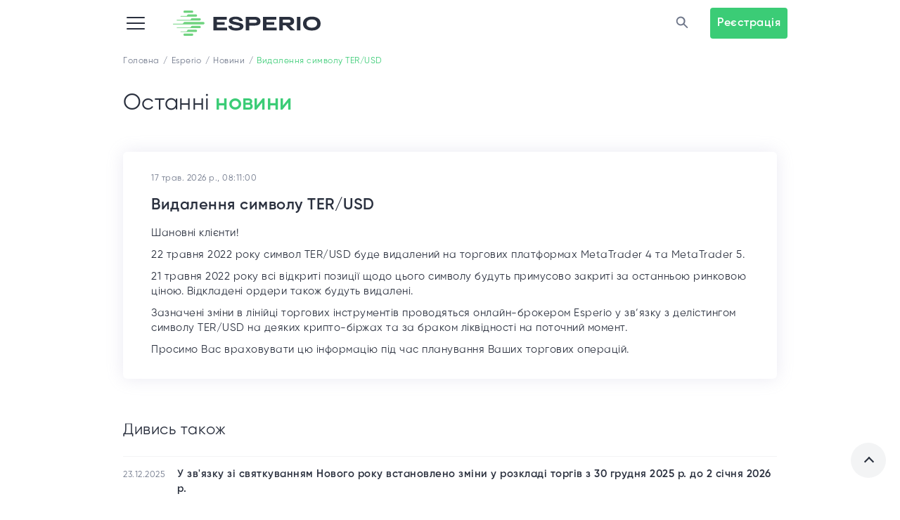

--- FILE ---
content_type: text/html; charset=UTF-8
request_url: https://www.esperio.org/uk/news/43-vidalennia-simvolu-ter-usd
body_size: 35869
content:
<!DOCTYPE html>
<html lang="uk">
<head>
    <meta charset="UTF-8"/>
    <title>Видалення символу TER/USD 2022-05-17 08:11</title>
    <meta name="viewport" content="width=device-width,minimum-scale=1,initial-scale=1,user-scalable=no"/>
    <meta name=”format-detection” content=”telephone=no”>

    <link rel="apple-touch-icon" sizes="180x180" href="/public/bundles/app/img/favicon/apple-touch-icon.png">
    <link rel="icon" type="image/png" href="/public/bundles/app/img/favicon/favicon-16x16.png" sizes="16x16">
    <link rel="icon" type="image/png" href="/public/bundles/app/img/favicon/favicon-32x32.png" sizes="32x32">

    <meta name="description" content="Видалення символу TER/USD 2022-05-17 | esperio.org" />
    <meta name="keywords" content="" />

    <link rel="canonical" href="https://www.esperio.org/uk/news/43-vidalennia-simvolu-ter-usd" />

<link rel="alternate" hreflang="en" href="https://www.esperio.org/news/43-vidalennia-simvolu-ter-usd" />
<link rel="alternate" hreflang="it" href="https://www.esperio.org/it/news/43-vidalennia-simvolu-ter-usd" />
<link rel="alternate" hreflang="ru" href="https://www.esperio.org/ru/news/43-vidalennia-simvolu-ter-usd" />
<link rel="alternate" hreflang="uk" href="https://www.esperio.org/uk/news/43-vidalennia-simvolu-ter-usd" />
<link rel="alternate" href="https://www.esperio.org/news/43-vidalennia-simvolu-ter-usd" hreflang="x-default" />


<!-- Google Tag Manager -->
<script>(function(w,d,s,l,i){w[l]=w[l]||[];w[l].push({'gtm.start':
new Date().getTime(),event:'gtm.js'});var f=d.getElementsByTagName(s)[0],
j=d.createElement(s),dl=l!='dataLayer'?'&l='+l:'';j.async=true;j.src=
'https://www.googletagmanager.com/gtm.js?id='+i+dl;f.parentNode.insertBefore(j,f);
})(window,document,'script','dataLayer','GTM-T7BJ2K5');</script>
<!-- End Google Tag Manager -->

<meta name="facebook-domain-verification" content="pc8g3vhbbybxesu488tzmtd0boxna4" />
    

    
<meta property="og:title" content="Видалення символу TER/USD 2022-05-17 08:11">
<meta property="og:description" content="Видалення символу TER/USD 2022-05-17 | esperio.org">
<meta property="og:url" content="https://www.esperio.org/uk/news/43-vidalennia-simvolu-ter-usd">


    
    
    


    
    
    
    

    

            <link href="/public/asset/news_card.594a835bbf47a8be97e1.css" rel="stylesheet" type="text/css" />
    </head>

<body class=" locale-uk app-esperio">

<!-- Google Tag Manager (noscript) -->
<noscript><iframe src="https://www.googletagmanager.com/ns.html?id=GTM-T7BJ2K5"
height="0" width="0" style="display:none;visibility:hidden"></iframe></noscript>
<!-- End Google Tag Manager (noscript) -->

<div class="page">
    <header class="page-hdr">
    <nonutch>
        
        <div class="hdr container flex nowrap ai-cntr desk-hidden">
            <div class="hdr-burger">
                <button class="bttn-burger" type="button" aria-label="button-menu" data-dropdown-bttn="navi">
                    <span class="burger"><span></span><span></span><span></span><span></span></span>
                </button>
            </div>

            <div class="hdr-logo">
                <a href="https://www.esperio.org/uk/" class="logo">
                    <svg fill="none" xmlns="http://www.w3.org/2000/svg" viewBox="0 0 234 40">
    <path d="M36.343 9.748H12.419a.49.49 0 01-.463-.31.51.51 0 01.272-.661.49.49 0 01.191-.037h8.312c.424.008.84-.12 1.189-.367.348-.247.61-.6.748-1.007.104-.386.332-.726.648-.964a1.739 1.739 0 011.096-.352h11.852c.463-.007.911.158 1.26.466.35.308.574.736.632 1.201a1.877 1.877 0 01-.463 1.423 1.823 1.823 0 01-1.35.608zm-24.42 23.697a.51.51 0 00.145.357c.093.095.22.148.351.148h23.924a1.8 1.8 0 001.35-.608 1.858 1.858 0 00.463-1.423 1.912 1.912 0 00-.631-1.201 1.859 1.859 0 00-1.26-.466H24.411a1.74 1.74 0 00-1.096.352 1.784 1.784 0 00-.647.963c-.139.408-.401.76-.75 1.007a1.987 1.987 0 01-1.188.367h-8.312a.493.493 0 00-.351.148.508.508 0 00-.146.356zm32.124-19.677a1.912 1.912 0 00-.631-1.202 1.858 1.858 0 00-1.26-.465H30.303a1.74 1.74 0 00-1.096.351 1.784 1.784 0 00-.647.964c-.138.408-.4.76-.749 1.007a1.987 1.987 0 01-1.189.367H6.458a.493.493 0 00-.351.148.508.508 0 000 .713c.093.094.22.147.351.147h35.776a1.8 1.8 0 001.35-.607 1.858 1.858 0 00.463-1.423zM5.961 27.395a.51.51 0 00.146.357c.093.094.22.147.351.147h35.776a1.8 1.8 0 001.35-.607 1.857 1.857 0 00.463-1.424 1.911 1.911 0 00-.631-1.2 1.858 1.858 0 00-1.26-.466H30.303a1.735 1.735 0 00-1.096.351 1.784 1.784 0 00-.647.964c-.138.407-.4.76-.749 1.007a1.988 1.988 0 01-1.189.367H6.458a.493.493 0 00-.351.147.508.508 0 00-.146.357zM16.56 38.151c0 .49.192.96.534 1.307.341.347.805.542 1.288.542h11.922a1.798 1.798 0 001.288-.541 1.851 1.851 0 00.534-1.308 1.872 1.872 0 00-.534-1.307 1.822 1.822 0 00-1.288-.541H18.381c-.483 0-.947.194-1.288.541a1.863 1.863 0 00-.534 1.307zM32.125 1.85c0-.49-.192-.96-.534-1.307A1.808 1.808 0 0030.303 0H18.381a1.81 1.81 0 00-1.288.541 1.863 1.863 0 00-.534 1.308c0 .49.192.96.534 1.307.341.347.805.541 1.288.541h11.922c.483 0 .947-.194 1.288-.541.342-.347.533-.817.534-1.307zM0 21.344c0 .134.052.262.146.357a.49.49 0 00.35.148h47.682a1.8 1.8 0 001.35-.608 1.854 1.854 0 00.463-1.423 1.91 1.91 0 00-.63-1.201 1.858 1.858 0 00-1.261-.466H18.38c-.393-.01-.78.113-1.095.352a1.784 1.784 0 00-.648.963c-.138.408-.4.76-.748 1.007a1.987 1.987 0 01-1.19.367H.498a.493.493 0 00-.351.148.508.508 0 00-.146.357z"
          fill="#6FD37F"/>
    <path d="M64 31.274v-21.27h21.244v4.314h-15.68v4.102h12.318v4.072H69.563v4.467h16.293v4.315H64zm28.919-7.293c.163 1.013.825 1.874 1.987 2.583 1.161.689 2.842 1.033 5.043 1.033 1.651 0 3.087-.172 4.31-.516 1.223-.345 1.834-.871 1.834-1.58 0-.872-1.029-1.53-3.087-1.976l-7.887-1.792c-4.259-.973-6.388-2.897-6.388-5.774 0-2.107.998-3.687 2.995-4.74 1.998-1.054 4.504-1.58 7.52-1.58 3.22 0 5.869.607 7.948 1.823 2.099 1.195 3.27 2.897 3.515 5.105l-5.258.213c-.183-.851-.825-1.58-1.925-2.188-1.081-.608-2.578-.912-4.494-.912-1.386 0-2.527.172-3.423.517-.877.344-1.315.82-1.315 1.428 0 .85.989 1.499 2.965 1.945l7.306 1.58c2.384.526 4.157 1.235 5.319 2.127 1.182.891 1.772 2.147 1.772 3.768 0 2.208-1.049 3.859-3.148 4.953-2.079 1.094-4.932 1.64-8.559 1.64-7.764 0-11.86-2.501-12.288-7.505l5.258-.152zm37.156-13.978c2.506 0 4.564.588 6.174 1.763 1.61 1.175 2.415 2.927 2.415 5.257 0 2.33-.774 4.041-2.323 5.135-1.549 1.074-3.638 1.61-6.266 1.61h-9.048v7.506h-5.564v-21.27h14.612zm-.275 9.511c1.018 0 1.823-.212 2.414-.638.591-.425.887-1.043.887-1.853 0-.83-.296-1.449-.887-1.854-.591-.425-1.396-.638-2.414-.638h-8.773v4.983h8.773zm12.708 11.76v-21.27h21.245v4.314h-15.681v4.102h12.318v4.072h-12.318v4.467h16.292v4.315h-21.856zm43.701 0l-7.428-7.81h-4.769v7.81h-5.563v-21.27h14.978c2.507 0 4.565.577 6.175 1.731 1.61 1.155 2.415 2.877 2.415 5.166 0 2.026-.612 3.566-1.834 4.619-1.223 1.033-2.904 1.65-5.044 1.854l8.131 7.9h-7.061zm-12.197-16.865v4.893h9.14c1.019 0 1.824-.203 2.415-.608.591-.425.886-1.023.886-1.793 0-.79-.305-1.398-.917-1.823-.591-.446-1.385-.669-2.384-.669h-9.14zm22.408 16.865v-21.27h5.563v21.27h-5.563zm13.371-2.583c-2.466-1.965-3.699-4.649-3.699-8.052 0-3.404 1.233-6.088 3.699-8.053 2.465-1.965 5.889-2.947 10.27-2.947 4.382 0 7.795.982 10.24 2.947 2.466 1.965 3.699 4.65 3.699 8.053 0 3.403-1.233 6.087-3.699 8.052-2.445 1.965-5.858 2.948-10.24 2.948-4.381 0-7.805-.983-10.27-2.948zm4.065-12.762c-1.467 1.195-2.201 2.765-2.201 4.71 0 1.944.734 3.514 2.201 4.71 1.467 1.195 3.536 1.792 6.205 1.792 2.649 0 4.708-.597 6.175-1.792 1.467-1.196 2.201-2.766 2.201-4.71 0-1.945-.734-3.515-2.201-4.71-1.467-1.196-3.526-1.793-6.175-1.793-2.669 0-4.738.598-6.205 1.793z"
          fill="#2A303E"/>
    <defs>
        <linearGradient id="paint0_linear" x1="11.151" y1="33.428" x2="37.993" y2="6.982" gradientUnits="userSpaceOnUse">
            <stop stop-color="#4B996E"/>
            <stop offset=".999" stop-color="#6FD37F"/>
        </linearGradient>
    </defs>
</svg>
                </a>
            </div>

            <div class="hdr-search" data-dropdown="search">
                <form class="search" action="/uk/search" method="get">
                    <input class="input-search" type="text" name="key" maxlength="200"                            placeholder="Пошук...">
                    <button class="submit-search" type="submit" aria-label="submit-search">
                        <i class="icon-search"></i>
                    </button>
                </form>
            </div>

            <div class="hdr-search-button">
                <button class="bttn-search" type="button" aria-label="button-search" data-dropdown-bttn="search">
                    <i class="icon-search"></i>
                </button>
            </div>

            <div class="hdr-user">
                <a target="_blank" href="/uk/cabinet-rotation-link/register" class="bttn bttn-user">
                    <span class="mob-hidden">Реєстрація</span>
                </a>
            </div>

            
            <div class="hdr-lang laptop-down-hidden">
                <button class="bttn-lang" type="button" aria-label="button-lang" data-dropdown-bttn="lang">
                    Uk
                </button>
                <div class="drop-lang" data-dropdown="lang">
                                                                        <div class="lang-item">
                                <a href="https://www.esperio.org/news/43-vidalennia-simvolu-ter-usd">
                                    En
                                </a>
                            </div>
                                                                                                <div class="lang-item">
                                <a href="https://www.esperio.org/it/news/43-vidalennia-simvolu-ter-usd">
                                    It
                                </a>
                            </div>
                                                                                                <div class="lang-item">
                                <a href="https://www.esperio.org/ru/news/43-vidalennia-simvolu-ter-usd">
                                    Ru
                                </a>
                            </div>
                                                                                                        </div>
            </div>

            <div class="drop-navi desk-hidden" data-dropdown="navi">
    <div class="navi">
        <div class="navi-sup">
            <div class="navi-lang">
                <div class="flex collapse ai-cntr">

                    
                    <button data-dropdown-bttn="lang" type="button" class="navi-lang-bttn">
                        Uk
                    </button>

                    <ul class="navi-lang-list" data-dropdown="lang">
                                                                                    <li class="navi-lang-item">
                                    <a class="navi-lang-link " href="https://www.esperio.org/news/43-vidalennia-simvolu-ter-usd">
                                        En
                                    </a>
                                </li>
                                                                                                                <li class="navi-lang-item">
                                    <a class="navi-lang-link " href="https://www.esperio.org/it/news/43-vidalennia-simvolu-ter-usd">
                                        It
                                    </a>
                                </li>
                                                                                                                <li class="navi-lang-item">
                                    <a class="navi-lang-link " href="https://www.esperio.org/ru/news/43-vidalennia-simvolu-ter-usd">
                                        Ru
                                    </a>
                                </li>
                                                                                                                            </ul>

                </div>
            </div>
            <a href="https://www.esperio.org/uk/online_assistant" class="bttn bttn-sup">
                <i class="icon-messag">
                    <svg width="25" height="24" viewBox="0 0 25 24" fill="none" xmlns="http://www.w3.org/2000/svg">
                        <g clip-path="url(#clip0_3692_22634)">
                            <path d="M8.49999 11C8.30221 11 8.10887 11.0586 7.94442 11.1685C7.77997 11.2784 7.6518 11.4346 7.57611 11.6173C7.50042 11.8 7.48062 12.0011 7.5192 12.1951C7.55779 12.3891 7.65303 12.5673 7.79288 12.7071C7.93273 12.847 8.11092 12.9422 8.3049 12.9808C8.49888 13.0194 8.69995 12.9996 8.88267 12.9239C9.0654 12.8482 9.22158 12.72 9.33146 12.5556C9.44134 12.3911 9.49999 12.1978 9.49999 12C9.49999 11.7348 9.39463 11.4804 9.20709 11.2929C9.01956 11.1054 8.7652 11 8.49999 11ZM12.5 11C12.3022 11 12.1089 11.0586 11.9444 11.1685C11.78 11.2784 11.6518 11.4346 11.5761 11.6173C11.5004 11.8 11.4806 12.0011 11.5192 12.1951C11.5578 12.3891 11.653 12.5673 11.7929 12.7071C11.9327 12.847 12.1109 12.9422 12.3049 12.9808C12.4989 13.0194 12.6999 12.9996 12.8827 12.9239C13.0654 12.8482 13.2216 12.72 13.3315 12.5556C13.4413 12.3911 13.5 12.1978 13.5 12C13.5 11.7348 13.3946 11.4804 13.2071 11.2929C13.0196 11.1054 12.7652 11 12.5 11ZM16.5 11C16.3022 11 16.1089 11.0586 15.9444 11.1685C15.78 11.2784 15.6518 11.4346 15.5761 11.6173C15.5004 11.8 15.4806 12.0011 15.5192 12.1951C15.5578 12.3891 15.653 12.5673 15.7929 12.7071C15.9327 12.847 16.1109 12.9422 16.3049 12.9808C16.4989 13.0194 16.6999 12.9996 16.8827 12.9239C17.0654 12.8482 17.2216 12.72 17.3315 12.5556C17.4413 12.3911 17.5 12.1978 17.5 12C17.5 11.7348 17.3946 11.4804 17.2071 11.2929C17.0196 11.1054 16.7652 11 16.5 11ZM12.5 2C11.1868 2 9.88641 2.25866 8.67315 2.7612C7.4599 3.26375 6.35751 4.00035 5.42892 4.92893C3.55356 6.8043 2.49999 9.34784 2.49999 12C2.49125 14.3091 3.29078 16.5485 4.75999 18.33L2.75999 20.33C2.62123 20.4706 2.52723 20.6492 2.48986 20.8432C2.45249 21.0372 2.47341 21.2379 2.54999 21.42C2.63305 21.5999 2.76769 21.7511 2.93683 21.8544C3.10598 21.9577 3.30199 22.0083 3.49999 22H12.5C15.1522 22 17.6957 20.9464 19.5711 19.0711C21.4464 17.1957 22.5 14.6522 22.5 12C22.5 9.34784 21.4464 6.8043 19.5711 4.92893C17.6957 3.05357 15.1522 2 12.5 2ZM12.5 20H5.90999L6.83999 19.07C6.93448 18.9774 7.00965 18.8669 7.06114 18.7451C7.11264 18.6232 7.13944 18.4923 7.13999 18.36C7.13623 18.0962 7.0284 17.8446 6.83999 17.66C5.53057 16.352 4.71516 14.6305 4.53268 12.7888C4.3502 10.947 4.81193 9.09901 5.83922 7.55952C6.8665 6.02004 8.39578 4.88436 10.1665 4.34597C11.9372 3.80759 13.8398 3.8998 15.5502 4.60691C17.2606 5.31402 18.6728 6.59227 19.5464 8.22389C20.42 9.85551 20.7009 11.7395 20.3411 13.555C19.9814 15.3705 19.0033 17.005 17.5735 18.1802C16.1438 19.3554 14.3508 19.9985 12.5 20Z" fill="#2A303E"/>
                            <circle cx="19.5" cy="18.5" r="4.5" fill="#3BCC76" stroke="white" stroke-width="2"/>
                        </g>
                        <defs>
                            <clipPath id="clip0_3692_22634">
                                <rect width="24" height="24" fill="white" transform="translate(0.5)"/>
                            </clipPath>
                        </defs>
                    </svg>
                </i>
                            </a>
            <a target="_blank" href="/uk/cabinet-rotation-link/cabinet_login" class="bttn bttn-user">
                <i class="icon-user"></i>
                            </a>
            <a href="tel:+420234076695" class="bttn bttn-phone">
                <i class="icon-phone">
                    <svg width="15" height="15" viewBox="0 0 15 15" fill="none" xmlns="http://www.w3.org/2000/svg">
                        <path d="M14.2491 5.25234C14.3976 5.25234 14.5428 5.20808 14.6663 5.12517C14.7898 5.04225 14.886 4.92439 14.9428 4.78651C14.9997 4.64862 15.0145 4.49689 14.9856 4.35051C14.9566 4.20413 14.8851 4.06967 14.7801 3.96414C14.6751 3.8586 14.5413 3.78673 14.3956 3.75762C14.25 3.7285 14.099 3.74344 13.9618 3.80056C13.8246 3.85767 13.7073 3.95439 13.6248 4.07849C13.5423 4.20258 13.4982 4.34848 13.4982 4.49773C13.4982 4.69786 13.5774 4.8898 13.7182 5.03132C13.859 5.17284 14.05 5.25234 14.2491 5.25234ZM11.9965 5.25234C12.145 5.25234 12.2902 5.20808 12.4136 5.12517C12.5371 5.04225 12.6334 4.92439 12.6902 4.78651C12.747 4.64862 12.7619 4.49689 12.7329 4.35051C12.704 4.20413 12.6324 4.06967 12.5274 3.96414C12.4224 3.8586 12.2886 3.78673 12.143 3.75762C11.9973 3.7285 11.8463 3.74344 11.7091 3.80056C11.5719 3.85767 11.4547 3.95439 11.3721 4.07849C11.2896 4.20258 11.2456 4.34848 11.2456 4.49773C11.2456 4.69786 11.3247 4.8898 11.4655 5.03132C11.6063 5.17284 11.7973 5.25234 11.9965 5.25234ZM9.74384 5.25234C9.89235 5.25234 10.0375 5.20808 10.161 5.12517C10.2845 5.04225 10.3807 4.92439 10.4376 4.78651C10.4944 4.64862 10.5093 4.49689 10.4803 4.35051C10.4513 4.20413 10.3798 4.06967 10.2748 3.96414C10.1698 3.8586 10.036 3.78673 9.89033 3.75762C9.74467 3.7285 9.5937 3.74344 9.45649 3.80056C9.31928 3.85767 9.20201 3.95439 9.11951 4.07849C9.037 4.20258 8.99296 4.34848 8.99296 4.49773C8.99296 4.69786 9.07207 4.8898 9.21289 5.03132C9.3537 5.17284 9.54469 5.25234 9.74384 5.25234ZM13.0777 8.27079C12.9126 8.27079 12.7399 8.21797 12.5747 8.18024C12.2401 8.10615 11.9114 8.0078 11.591 7.88594C11.2427 7.75858 10.8598 7.7652 10.516 7.90451C10.1722 8.04382 9.89183 8.30598 9.72882 8.64055L9.56363 8.98013C8.83115 8.56949 8.15684 8.06188 7.55878 7.4709C6.9736 6.87017 6.46877 6.19541 6.05702 5.46363L6.3874 5.25234C6.72032 5.08853 6.98119 4.80677 7.11981 4.46127C7.25843 4.11578 7.26501 3.73098 7.13828 3.3809C7.01906 3.05825 6.92123 2.72801 6.84544 2.39236C6.8079 2.2188 6.77786 2.05279 6.75534 1.87922C6.66415 1.34769 6.38712 0.86634 5.97414 0.521857C5.56115 0.177375 5.03935 -0.00760184 4.50269 0.000239441H2.25005C1.93262 -0.000178439 1.61868 0.0668325 1.32881 0.196879C1.03895 0.326926 0.779707 0.517072 0.568082 0.754852C0.353097 0.998212 0.192847 1.28529 0.0982545 1.59652C0.00366173 1.90776 -0.02305 2.23583 0.0199399 2.55838C0.415437 5.71797 1.84636 8.65533 4.08701 10.9071C6.32765 13.1589 9.25048 14.5969 12.3944 14.9944C12.4919 15.0019 12.5898 15.0019 12.6873 14.9944C13.2847 14.9944 13.8577 14.7559 14.2801 14.3313C14.7026 13.9068 14.9399 13.331 14.9399 12.7306V10.4667C14.9321 9.94016 14.7419 9.43281 14.402 9.032C14.0621 8.6312 13.5938 8.36201 13.0777 8.27079V8.27079ZM13.4457 12.7985C13.4469 12.9078 13.4245 13.0162 13.3799 13.116C13.3353 13.2158 13.2697 13.3047 13.1876 13.3764C13.1054 13.4482 13.0087 13.5012 12.9042 13.5317C12.7997 13.5622 12.6898 13.5695 12.5822 13.5531C9.7785 13.1854 7.17365 11.8991 5.17098 9.89321C3.16988 7.86696 1.89207 5.2323 1.53672 2.39991C1.52041 2.28923 1.52879 2.1763 1.56125 2.06928C1.59372 1.96226 1.64946 1.86383 1.72444 1.78112C1.79396 1.70158 1.87937 1.63762 1.9751 1.59342C2.07083 1.54922 2.17474 1.52576 2.28009 1.52456H4.53273C4.70735 1.52065 4.87785 1.57804 5.0149 1.68685C5.15195 1.79566 5.24698 1.94908 5.28361 2.1207C5.31365 2.32696 5.35119 2.53071 5.39624 2.73194C5.48298 3.12973 5.59842 3.52064 5.74165 3.90159L4.69041 4.39208C4.60053 4.43353 4.51968 4.49241 4.4525 4.56534C4.38533 4.63827 4.33315 4.72382 4.29896 4.81708C4.26477 4.91033 4.24925 5.00946 4.25329 5.10876C4.25733 5.20806 4.28084 5.30558 4.32248 5.39572C5.40315 7.722 7.26387 9.59197 9.57865 10.678C9.76146 10.7535 9.9665 10.7535 10.1493 10.678C10.3356 10.6083 10.4869 10.4672 10.5698 10.2856L11.0429 9.22915C11.431 9.36866 11.8272 9.48458 12.2293 9.57627C12.4245 9.62155 12.6347 9.65928 12.8375 9.68946C13.0069 9.7278 13.1578 9.82394 13.2646 9.96153C13.3714 10.0991 13.4274 10.2696 13.4232 10.4441L13.4457 12.7985Z" fill="#2A303E"/>
                    </svg>
                </i>
            </a>
        </div>



        <div class="mt-login">
            <p>Веб-вхід МТ:</p>
            <a href="https://www.esperio.org/uk/earn/terminal/web">
                <svg xmlns="http://www.w3.org/2000/svg" width="40" height="40" fill="none"><rect width="39" height="39" x=".5" y=".5" fill="#fff" rx="3.5"/><path fill="url(#a)" d="M20.15 19.597c2.873 0 4.345-1.952 4.345-5.049 0-1.787-.594-4.608-4.344-4.608-3.751 0-4.345 2.821-4.345 4.608 0 3.097 1.472 5.049 4.345 5.049Z"/><path fill="#365E2D" fill-rule="evenodd" d="M23.831 18.592c-.851 1.025-2.108 1.566-3.68 1.566-1.573 0-2.83-.541-3.681-1.566-.838-1.009-1.225-2.415-1.225-4.044 0-.938.153-2.22.86-3.284.734-1.104 2.006-1.884 4.046-1.884 2.039 0 3.312.78 4.045 1.884.707 1.063.86 2.346.86 3.284 0 1.629-.386 3.035-1.225 4.044Zm.664-4.044c0 3.097-1.472 5.049-4.344 5.049-2.873 0-4.345-1.952-4.345-5.049 0-1.787.594-4.608 4.345-4.608 3.75 0 4.344 2.821 4.344 4.608Z" clip-rule="evenodd"/><path fill="url(#b)" d="m24.018 13.89.24.172c.06 2.09-1.005 5.57-4.345 5.17-.57-.11-1.315-.395-1.83-.949l.717-.725c2.931 1.208 4.669-1.017 5.218-3.669Z"/><path fill="url(#c)" d="M18.174 22.636c1.436 2.487.481 4.738-2.2 6.287-1.548.893-4.288 1.79-6.163-1.46-1.876-3.248.27-5.172 1.818-6.066 2.681-1.548 5.108-1.25 6.545 1.239Z"/><path fill="#766D2C" fill-rule="evenodd" d="M19.144 26.326c.461-1.25.302-2.609-.485-3.97-.786-1.363-1.883-2.18-3.196-2.405-1.293-.222-2.704.147-4.114.96-.813.47-1.847 1.244-2.415 2.387-.589 1.188-.628 2.68.391 4.446 1.02 1.766 2.332 2.478 3.655 2.562 1.274.08 2.462-.429 3.274-.898 1.41-.814 2.435-1.852 2.89-3.082Zm-3.17 2.597c2.681-1.548 3.636-3.8 2.2-6.287-1.437-2.488-3.864-2.787-6.545-1.239-1.548.894-3.694 2.819-1.818 6.067 1.875 3.248 4.615 2.352 6.163 1.459Z" clip-rule="evenodd"/><path fill="url(#d)" d="m15.165 28.839.27.121c1.84-.994 4.32-3.656 2.305-6.348-.38-.439-1-.941-1.738-1.11l-.269.983c2.511 1.935 1.453 4.552-.569 6.354Z"/><path fill="url(#e)" d="m15.903 20.926-1.675 1.188c-3.788-7.938-1.238-11.8 3.4-13.088l1.587 3.8c-2.075.88-2.913 1.346-3.387 2.075-.433.664-1.274 2.19.075 6.025Z"/><path fill="url(#f)" d="m17.841 9.573.15.731c-5.945 1.52-5.453 6.526-3.63 11.262-2.181-4.48-2.751-10.7 3.48-11.993Z"/><path fill="url(#g)" d="M16.843 13.397c-2.74 1.517-2.151 5.328-1.485 7.17l-.364.298c-1.47-5.109.467-6.925 1.849-7.468Z"/><path fill="#365E2D" d="m13.722 22.355.287.6 2.563-1.816-.14-.399c-.655-1.863-.762-3.119-.677-3.96.033-.321.094-.588.168-.81a7.768 7.768 0 0 1-.11-1.046c-.437.676-1.243 2.21.09 6.002l-1.675 1.188a28.52 28.52 0 0 1-.24-.517c-3.435-7.59-.896-11.312 3.64-12.571l.527 1.262c.166-.068.344-.127.534-.176l-.735-1.758-.476.132c-2.43.674-4.414 2.056-5.239 4.404-.814 2.321-.439 5.438 1.483 9.465Z"/><path fill="url(#h)" d="M21.826 22.635c-1.436 2.488-.481 4.739 2.2 6.287 1.548.894 4.288 1.79 6.163-1.459 1.875-3.248-.27-5.173-1.818-6.066-2.682-1.548-5.108-1.25-6.545 1.238Z"/><path fill="#005D8A" fill-rule="evenodd" d="M20.856 26.326c-.462-1.25-.302-2.609.485-3.97.786-1.363 1.883-2.18 3.196-2.405 1.293-.222 2.704.147 4.114.96.812.47 1.847 1.244 2.415 2.387.589 1.188.628 2.68-.392 4.446-1.02 1.766-2.331 2.478-3.654 2.562-1.274.08-2.462-.429-3.274-.898-1.41-.814-2.435-1.852-2.89-3.082Zm3.17 2.597c-2.681-1.548-3.636-3.8-2.2-6.287 1.436-2.488 3.863-2.787 6.545-1.239 1.548.894 3.694 2.819 1.818 6.067-1.875 3.248-4.615 2.352-6.163 1.459Z" clip-rule="evenodd"/><path fill="url(#i)" d="m29.407 23.125.048-.292c-1.437-1.52-4.65-3.228-6.729-.583-.325.48-.65 1.21-.622 1.965l1.019.006c1.22-2.927 4.02-2.582 6.284-1.096Z"/><path fill="url(#j)" d="m22.799 18.292-.19-2.044c8.767.689 10.837 4.828 9.633 9.488l-4.084-.525c.274-2.237.29-3.196-.104-3.971-.358-.706-1.26-2.198-5.255-2.948Z"/><path fill="url(#k)" d="m31.662 25.647-.708-.236c1.656-5.908-2.925-7.986-7.939-8.774 4.97.35 10.643 2.967 8.647 9.01Z"/><path fill="url(#l)" d="M28.85 22.87c.056-3.13-3.54-4.526-5.468-4.87l-.076-.465c5.16 1.283 5.764 3.868 5.544 5.336Z"/><path fill="#005D8A" d="m22.652 15.69-.664-.053.292 3.129.416.078c1.941.364 3.082.9 3.767 1.393.262.19.462.376.618.55.315.115.636.258.961.428-.367-.715-1.293-2.181-5.243-2.922l-.19-2.045c.192.015.38.032.567.05 8.29.82 10.244 4.88 9.067 9.439l-1.358-.175a4.235 4.235 0 0 1-.114.55l1.89.244.124-.48c.63-2.44.426-4.85-1.195-6.738-1.603-1.866-4.49-3.1-8.938-3.449Z"/><path fill="url(#m)" d="m24.398 20.926 1.675 1.188c3.787-7.938 1.238-11.8-3.4-13.088l-1.588 3.8c2.075.88 2.914 1.346 3.388 2.075.432.664 1.273 2.19-.075 6.025Z"/><path fill="url(#n)" d="m22.46 9.573-.15.731c5.945 1.52 5.453 6.526 3.63 11.262 2.18-4.48 2.751-10.7-3.48-11.993Z"/><path fill="url(#o)" d="M23.458 13.397c2.74 1.517 2.151 5.328 1.485 7.17l.364.298c1.47-5.109-.468-6.925-1.849-7.468Z"/><path fill="#365E2D" d="m26.579 22.355-.287.6-2.563-1.816.14-.399c.655-1.863.762-3.119.676-3.96a3.777 3.777 0 0 0-.167-.81c.058-.33.095-.68.11-1.046.436.676 1.243 2.21-.09 6.002l1.675 1.188c.083-.175.163-.347.24-.517 3.434-7.59.896-11.312-3.64-12.571l-.528 1.262a4.227 4.227 0 0 0-.533-.176l.734-1.758.477.132c2.429.674 4.414 2.056 5.238 4.404.815 2.321.44 5.438-1.482 9.465Z"/><path fill="#fff" d="m20.106 16.793-2.734-3.945 5.18.162-2.446 3.783Z"/><path fill="url(#p)" d="M16.293 12.272c.157-1.117.867-2.366 1.238-2.833l-.157 1.66 2.732 5.695-3.533-3.37.541-.926-.82-.226Z"/><path fill="#365E2D" d="M17.531 9.439c-.113.143-.259.36-.41.623-.344.597-.72 1.435-.828 2.21l.821.226-.541.926 3.533 3.37-.33-.678-.815-.898-1.946-1.857.63-1.072-.95-.27a5.76 5.76 0 0 1 .334-.994c.082-.187.282-.615.43-.831l.072-.755Z"/><path fill="url(#q)" d="M23.918 12.272c-.157-1.117-.867-2.366-1.238-2.833l.157 1.66-2.732 5.695 3.533-3.37-.541-.926.82-.226Z"/><path fill="#365E2D" d="M22.68 9.439c.114.143.26.36.41.623.344.597.72 1.435.828 2.21l-.821.226.541.926-3.533 3.37.33-.678.815-.898 1.946-1.857-.63-1.072.95-.27a5.77 5.77 0 0 0-.334-.994c-.082-.187-.282-.615-.43-.831l-.072-.755Z"/><path fill="url(#r)" d="M23.177 10.08c0 2.104-1.375 3.81-3.072 3.81-1.696 0-3.07-1.707-3.07-3.81 0-2.105 1.374-3.81 3.07-3.81 1.697 0 3.072 1.705 3.072 3.81Z"/><path fill="#365E2D" fill-rule="evenodd" d="M20.105 13.329c1.28 0 2.511-1.336 2.511-3.25 0-1.913-1.23-3.249-2.51-3.249-1.28 0-2.511 1.336-2.511 3.25 0 1.913 1.23 3.249 2.51 3.249Zm0 .56c1.697 0 3.072-1.705 3.072-3.81 0-2.104-1.375-3.81-3.072-3.81-1.696 0-3.07 1.706-3.07 3.81s1.374 3.81 3.07 3.81Z" clip-rule="evenodd"/><path fill="url(#s)" d="M20.138 7.173c-1.213 0-2.195 1.287-2.195 2.873 0 .827.266 1.572.693 2.096.136-3.038 2.005-4.123 2.922-4.286-.383-.426-.878-.683-1.42-.683Z"/><path fill="url(#t)" d="m21.448 25.65 1.866.857c-4.98 7.249-9.6 6.972-13.034 3.6l2.497-3.276c1.8 1.357 2.623 1.85 3.491 1.896.791.043 2.533.008 5.18-3.077Z"/><path fill="url(#u)" d="m10.647 29.648.559-.495c4.288 4.388 8.378 1.46 11.568-2.488-2.789 4.128-7.891 7.733-12.127 2.983Z"/><path fill="url(#v)" d="M14.458 28.6c2.684 1.615 5.69-.8 6.952-2.299l.44.167c-3.69 3.826-6.23 3.057-7.392 2.133Z"/><path fill="#766D2C" d="m23.776 26.824.378-.549-2.856-1.311-.275.32c-1.286 1.5-2.32 2.22-3.09 2.566a3.776 3.776 0 0 1-.787.26c-.256.216-.54.422-.85.619.803.04 2.535-.03 5.152-3.08l1.866.858c-.109.159-.218.314-.327.466-4.855 6.769-9.348 6.431-12.707 3.133l.83-1.088a4.236 4.236 0 0 1-.42-.374l-1.155 1.515.352.347c1.799 1.766 3.989 2.794 6.434 2.334 2.418-.455 4.928-2.338 7.455-6.016Z"/><path fill="url(#w)" d="m17.2 18.292.192-2.044c-8.768.689-10.838 4.828-9.634 9.488l4.084-.525c-.274-2.237-.29-3.196.103-3.971.36-.706 1.26-2.198 5.256-2.948Z"/><path fill="url(#x)" d="m8.338 25.647.708-.236c-1.656-5.908 2.925-7.986 7.939-8.774-4.97.35-10.643 2.967-8.647 9.01Z"/><path fill="url(#y)" d="M11.15 22.87c-.056-3.13 3.54-4.526 5.468-4.87l.076-.465c-5.16 1.283-5.764 3.868-5.544 5.336Z"/><path fill="#766D2C" d="m17.348 15.69.664-.053-.292 3.129-.416.078c-1.941.364-3.082.9-3.767 1.393a3.78 3.78 0 0 0-.618.55 7.798 7.798 0 0 0-.961.428c.367-.715 1.293-2.181 5.243-2.922l.19-2.045c-.192.015-.381.032-.567.05-8.29.82-10.244 4.88-9.066 9.439l1.356-.175c.025.178.062.361.115.55l-1.89.244-.124-.48c-.63-2.44-.426-4.85 1.195-6.738 1.603-1.866 4.49-3.1 8.938-3.449Z"/><path fill="#fff" d="m15.723 24-4.784-.395 2.73 4.405L15.724 24Z"/><path fill="url(#z)" d="M9.901 22.958c-.889.694-1.615 1.934-1.834 2.489l1.358-.966 6.299-.483-4.686-1.374-.53.932-.607-.598Z"/><path fill="#766D2C" d="M8.067 25.447c.067-.17.182-.405.334-.668.345-.596.884-1.34 1.5-1.821l.606.598.531-.932 4.686 1.374-.753.054-1.184-.257-2.581-.757-.614 1.082-.708-.687c-.25.23-.485.504-.695.786-.121.164-.391.551-.504.788l-.618.44Z"/><path fill="url(#A)" d="M13.714 29.56c-1.046.424-2.482.433-3.073.346l1.516-.694 3.567-5.214-1.153 4.745-1.072-.006.215.824Z"/><path fill="#766D2C" d="M10.641 29.905c.181.027.441.045.746.045.688-.001 1.601-.096 2.327-.39l-.215-.823 1.072.006 1.153-4.745-.423.625-.37 1.154-.635 2.614-1.243-.01.24.958c-.323.1-.678.168-1.028.209-.202.022-.673.063-.934.042l-.69.316Z"/><path fill="url(#B)" d="M11.444 30.015c1.822-1.052 2.612-3.096 1.764-4.565-.848-1.468-3.013-1.806-4.835-.754S5.761 27.79 6.61 29.26c.848 1.47 3.013 1.807 4.835.755Z"/><path fill="#766D2C" fill-rule="evenodd" d="M12.723 25.73c.64 1.109.098 2.843-1.56 3.8-1.656.956-3.429.558-4.068-.55-.64-1.108-.099-2.842 1.558-3.799 1.657-.957 3.43-.559 4.07.55Zm.485-.28c.848 1.47.058 3.513-1.764 4.565-1.822 1.052-3.987.714-4.835-.755-.848-1.469-.058-3.512 1.764-4.564s3.987-.715 4.835.754Z" clip-rule="evenodd"/><path fill="url(#C)" d="M7.408 28.837c-.606-1.05.016-2.545 1.39-3.338.716-.413 1.495-.555 2.162-.447-2.563 1.636-2.568 3.797-2.25 4.673-.56-.118-1.031-.42-1.302-.889Z"/><path fill="url(#D)" d="m18.552 25.65-1.866.857c4.98 7.249 9.6 6.972 13.034 3.6l-2.497-3.276c-1.8 1.357-2.623 1.85-3.491 1.896-.791.043-2.533.008-5.18-3.077Z"/><path fill="url(#E)" d="m29.353 29.648-.559-.495c-4.288 4.388-8.378 1.46-11.568-2.488 2.789 4.128 7.891 7.733 12.127 2.983Z"/><path fill="url(#F)" d="M25.542 28.6c-2.684 1.615-5.69-.8-6.952-2.299l-.44.167c3.69 3.826 6.23 3.057 7.392 2.133Z"/><path fill="#005D8A" d="m16.224 26.824-.377-.549 2.855-1.311.275.32c1.287 1.5 2.32 2.22 3.09 2.566.296.133.557.213.787.26.256.216.54.422.85.619-.803.04-2.535-.03-5.152-3.08l-1.866.858c.11.159.218.314.327.466 4.855 6.769 9.349 6.431 12.707 3.133l-.83-1.088c.142-.11.282-.235.42-.374l1.156 1.515-.353.347c-1.799 1.766-3.988 2.794-6.434 2.334-2.417-.455-4.928-2.338-7.455-6.016Z"/><path fill="#fff" d="m24.277 24 4.784-.395-2.731 4.405L24.277 24Z"/><path fill="url(#G)" d="M30.098 22.958c.89.694 1.616 1.934 1.835 2.489l-1.358-.966-6.3-.483 4.686-1.374.532.932.605-.598Z"/><path fill="#005D8A" d="M31.933 25.447a5.305 5.305 0 0 0-.334-.668c-.346-.596-.884-1.34-1.5-1.821l-.606.598-.532-.932-4.685 1.374.753.054 1.184-.257 2.581-.757.613 1.082.709-.687c.25.23.485.504.695.786.12.164.391.551.504.788l.618.44Z"/><path fill="url(#H)" d="M26.286 29.56c1.046.424 2.482.433 3.073.346l-1.516-.694-3.567-5.214 1.152 4.745 1.073-.006-.215.824Z"/><path fill="#005D8A" d="M29.359 29.905a5.31 5.31 0 0 1-.746.045c-.689-.001-1.602-.096-2.327-.39l.215-.823-1.073.006-1.152-4.745.423.625.37 1.154.635 2.614 1.243-.01-.24.958c.323.1.678.168 1.027.209.203.022.673.063.935.042l.69.316Z"/><path fill="url(#I)" d="M28.556 30.015c-1.823-1.052-2.612-3.095-1.764-4.564.848-1.469 3.013-1.807 4.835-.755s2.612 3.096 1.764 4.565c-.848 1.469-3.013 1.806-4.835.755Z"/><path fill="#005D8A" fill-rule="evenodd" d="M27.277 25.731c-.64 1.108-.098 2.842 1.559 3.799 1.657.957 3.43.559 4.07-.55.64-1.108.098-2.842-1.56-3.798-1.657-.957-3.429-.56-4.069.55Zm-.485-.28c-.848 1.469-.059 3.512 1.764 4.564 1.822 1.052 3.987.715 4.835-.754.848-1.47.058-3.513-1.764-4.565-1.822-1.052-3.987-.714-4.835.755Z" clip-rule="evenodd"/><path fill="url(#J)" d="M27.807 25.723c.75-.952 2.368-.929 3.615.053.65.51 1.07 1.181 1.218 1.84-2.471-1.772-4.48-.974-5.175-.354-.098-.564.007-1.113.342-1.539Z" opacity=".5"/><path fill="#fff" fill-rule="evenodd" d="M16.168 25.607a.35.35 0 0 1-.363-.066.86.86 0 0 1-.121-.149 4.986 4.986 0 0 1-.121-.189c-.091-.147-.204-.34-.321-.553-.232-.42-.492-.934-.632-1.319a.35.35 0 0 1 .13-.406l1.368-.954a.35.35 0 0 1 .509.121c.32.592 1.004 1.75 1.406 2.312a.35.35 0 0 1-.155.53l-1.7.673Z" clip-rule="evenodd"/><path fill="url(#K)" d="M15.497 22.825c-.329.228-.461.65-.286 1.009.161.33.35.675.507.946.183.316.535.416.875.282.582-.23.802-.954.477-1.488a35.575 35.575 0 0 1-.272-.455.912.912 0 0 0-1.301-.294Z"/><path fill="url(#L)" d="M15.243 23.386c.062.17.17.382.291.596.362.634 1.092.809 1.758.51-.931-.23-1.754-.833-2.049-1.106Z" opacity=".5"/><path fill="#fff" fill-rule="evenodd" d="M24.13 25.607a.35.35 0 0 0 .363-.066.864.864 0 0 0 .12-.149c.035-.05.076-.115.122-.189.09-.147.203-.34.32-.553.232-.42.492-.934.631-1.319a.35.35 0 0 0-.129-.406l-1.368-.954a.35.35 0 0 0-.509.121c-.32.592-1.004 1.75-1.406 2.312a.35.35 0 0 0 .155.53l1.7.673Z" clip-rule="evenodd"/><path fill="url(#M)" d="M24.8 22.825c.329.228.461.65.286 1.009-.161.33-.35.675-.507.946-.183.316-.535.416-.875.282-.582-.23-.802-.954-.477-1.488.093-.152.184-.305.272-.455a.912.912 0 0 1 1.301-.294Z"/><path fill="url(#N)" d="M25.054 23.386a4.17 4.17 0 0 1-.291.596c-.362.634-1.091.809-1.758.51.931-.23 1.754-.833 2.049-1.106Z" opacity=".5"/><path fill="#fff" fill-rule="evenodd" d="M21.467 16.3a.35.35 0 0 0-.234-.286.868.868 0 0 0-.189-.033 5.092 5.092 0 0 0-.224-.014 13.981 13.981 0 0 0-.64-.011c-.478.002-1.055.024-1.459.09a.35.35 0 0 0-.292.31l-.168 1.66a.35.35 0 0 0 .353.385c.672-.009 2.017.026 2.704.105a.35.35 0 0 0 .387-.393l-.238-1.813Z" clip-rule="evenodd"/><path fill="url(#O)" d="M18.71 17.066c.04-.398.343-.719.742-.74.367-.02.76-.023 1.074-.017.364.006.623.265.671.627.082.62-.443 1.165-1.069 1.14a37.673 37.673 0 0 0-.529-.016.912.912 0 0 1-.89-.994Z"/><path fill="url(#P)" d="M19.077 16.57c.178-.028.416-.037.662-.034.73.008 1.237.56 1.3 1.288-.653-.702-1.58-1.128-1.962-1.253Z" opacity=".5"/><circle cx="20.105" cy="21.402" r="6.002" fill="url(#Q)" stroke="url(#R)" stroke-width=".8"/><path fill="url(#S)" stroke="url(#T)" stroke-width=".2" d="M21.697 18.197v-.1H20.17l-.03.043-3.01 4.294-.019.026v.917h3.22v1.584h1.366v-1.584h.956V22.221h-.956v-4.024ZM20.03 20.39l.004-.006.004-.006.341-.674-.046.964v1.555h-1.593l1.29-1.833Z"/><rect width="39" height="39" x=".5" y=".5" stroke="#DDE3EB" rx="3.5"/><defs><linearGradient id="b" x1="24.261" x2="18.815" y1="14.178" y2="19.393" gradientUnits="userSpaceOnUse"><stop stop-color="#BCD2B5"/><stop offset="1" stop-color="#7CB16A" stop-opacity="0"/></linearGradient><linearGradient id="d" x1="15.536" x2="17.33" y1="28.904" y2="21.581" gradientUnits="userSpaceOnUse"><stop stop-color="#fff" stop-opacity="0"/><stop offset=".53" stop-color="#fff" stop-opacity=".7"/><stop offset="1" stop-color="#fff" stop-opacity="0"/></linearGradient><linearGradient id="f" x1="15.42" x2="15.42" y1="9.573" y2="21.566" gradientUnits="userSpaceOnUse"><stop stop-color="#C7D8C2" stop-opacity=".8"/><stop offset="1" stop-color="#497E3B" stop-opacity=".63"/></linearGradient><linearGradient id="g" x1="15.655" x2="15.655" y1="13.397" y2="20.865" gradientUnits="userSpaceOnUse"><stop stop-color="#DEEBD9"/><stop offset=".428" stop-color="#7FB86C"/><stop offset="1" stop-color="#79A56D" stop-opacity="0"/></linearGradient><linearGradient id="i" x1="29.374" x2="21.836" y1="22.749" y2="22.912" gradientUnits="userSpaceOnUse"><stop stop-color="#fff" stop-opacity="0"/><stop offset=".531" stop-color="#fff" stop-opacity=".52"/><stop offset=".531" stop-color="#fff"/><stop offset="1" stop-color="#fff" stop-opacity="0"/></linearGradient><linearGradient id="k" x1="32.873" x2="22.486" y1="23.55" y2="17.553" gradientUnits="userSpaceOnUse"><stop stop-color="#fff" stop-opacity=".4"/><stop offset=".558" stop-color="#fff" stop-opacity=".2"/><stop offset="1" stop-color="#fff" stop-opacity="0"/></linearGradient><linearGradient id="l" x1="29.443" x2="22.975" y1="21.843" y2="18.108" gradientUnits="userSpaceOnUse"><stop stop-color="#fff" stop-opacity=".5"/><stop offset=".5" stop-color="#fff" stop-opacity=".4"/><stop offset="1" stop-color="#fff" stop-opacity="0"/></linearGradient><linearGradient id="n" x1="24.881" x2="24.881" y1="9.573" y2="21.566" gradientUnits="userSpaceOnUse"><stop stop-color="#C7D8C2" stop-opacity=".8"/><stop offset="1" stop-color="#497E3B" stop-opacity=".63"/></linearGradient><linearGradient id="o" x1="24.645" x2="24.645" y1="13.397" y2="20.865" gradientUnits="userSpaceOnUse"><stop stop-color="#DEEBD9"/><stop offset=".428" stop-color="#7FB86C"/><stop offset="1" stop-color="#79A56D" stop-opacity="0"/></linearGradient><linearGradient id="p" x1="18.2" x2="18.2" y1="9.439" y2="16.794" gradientUnits="userSpaceOnUse"><stop stop-color="#497E3B"/><stop offset="1" stop-color="#87BC71"/></linearGradient><linearGradient id="q" x1="22.012" x2="22.012" y1="9.439" y2="16.794" gradientUnits="userSpaceOnUse"><stop stop-color="#497E3B"/><stop offset="1" stop-color="#87BC71"/></linearGradient><linearGradient id="u" x1="11.858" x2="22.244" y1="31.745" y2="25.748" gradientUnits="userSpaceOnUse"><stop stop-color="#fff" stop-opacity=".4"/><stop offset=".495" stop-color="#fff" stop-opacity=".3"/><stop offset="1" stop-color="#fff" stop-opacity="0"/></linearGradient><linearGradient id="v" x1="15.052" x2="21.519" y1="29.628" y2="25.894" gradientUnits="userSpaceOnUse"><stop stop-color="#fff" stop-opacity=".6"/><stop offset=".428" stop-color="#fff" stop-opacity=".3"/><stop offset="1" stop-color="#fff" stop-opacity="0"/></linearGradient><linearGradient id="x" x1="7.127" x2="17.514" y1="23.55" y2="17.553" gradientUnits="userSpaceOnUse"><stop stop-color="#fff" stop-opacity=".4"/><stop offset=".529" stop-color="#fff" stop-opacity=".3"/><stop offset="1" stop-color="#fff" stop-opacity="0"/></linearGradient><linearGradient id="y" x1="10.557" x2="17.024" y1="21.843" y2="18.108" gradientUnits="userSpaceOnUse"><stop stop-color="#fff" stop-opacity=".4"/><stop offset=".428" stop-color="#fff" stop-opacity=".3"/><stop offset="1" stop-color="#fff" stop-opacity="0"/></linearGradient><linearGradient id="z" x1="8.401" x2="14.771" y1="26.025" y2="22.348" gradientUnits="userSpaceOnUse"><stop stop-color="#938A34"/><stop offset="1" stop-color="#DFCF41"/></linearGradient><linearGradient id="A" x1="10.307" x2="16.677" y1="29.327" y2="25.649" gradientUnits="userSpaceOnUse"><stop stop-color="#A39937"/><stop offset="1" stop-color="#E2D242"/></linearGradient><linearGradient id="E" x1="28.142" x2="17.756" y1="31.745" y2="25.748" gradientUnits="userSpaceOnUse"><stop stop-color="#fff" stop-opacity=".4"/><stop offset=".521" stop-color="#fff" stop-opacity=".3"/><stop offset="1" stop-color="#fff" stop-opacity="0"/></linearGradient><linearGradient id="F" x1="24.948" x2="18.481" y1="29.628" y2="25.894" gradientUnits="userSpaceOnUse"><stop stop-color="#fff" stop-opacity=".7"/><stop offset=".428" stop-color="#fff" stop-opacity=".3"/><stop offset="1" stop-color="#fff" stop-opacity="0"/></linearGradient><linearGradient id="G" x1="31.599" x2="25.229" y1="26.025" y2="22.348" gradientUnits="userSpaceOnUse"><stop stop-color="#01547A"/><stop offset="1" stop-color="#4791BC"/></linearGradient><linearGradient id="H" x1="29.693" x2="23.323" y1="29.327" y2="25.649" gradientUnits="userSpaceOnUse"><stop stop-color="#01547A"/><stop offset="1" stop-color="#4791BC"/></linearGradient><linearGradient id="K" x1="16.339" x2="16.339" y1="22.259" y2="25.281" gradientUnits="userSpaceOnUse"><stop stop-color="#E88424"/><stop offset="1" stop-color="#D95127"/></linearGradient><linearGradient id="M" x1="23.958" x2="23.958" y1="22.259" y2="25.281" gradientUnits="userSpaceOnUse"><stop stop-color="#E88424"/><stop offset="1" stop-color="#D95127"/></linearGradient><linearGradient id="O" x1="18.625" x2="21.265" y1="18.078" y2="16.608" gradientUnits="userSpaceOnUse"><stop stop-color="#E88424"/><stop offset="1" stop-color="#D95127"/></linearGradient><linearGradient id="Q" x1="20.105" x2="20.105" y1="15" y2="27.805" gradientUnits="userSpaceOnUse"><stop stop-color="#fff"/><stop offset="1" stop-color="#DBE9F7"/></linearGradient><linearGradient id="R" x1="20.105" x2="20.105" y1="15" y2="27.805" gradientUnits="userSpaceOnUse"><stop stop-color="#CBD4DC"/><stop offset="1" stop-color="#fff"/></linearGradient><linearGradient id="S" x1="19.882" x2="19.882" y1="18.197" y2="24.861" gradientUnits="userSpaceOnUse"><stop stop-color="#FFC232"/><stop offset="1" stop-color="#F49926"/></linearGradient><linearGradient id="T" x1="19.882" x2="19.882" y1="18.197" y2="24.861" gradientUnits="userSpaceOnUse"><stop stop-color="#EBAA13"/><stop offset="1" stop-color="#E48000"/></linearGradient><radialGradient id="a" cx="0" cy="0" r="1" gradientTransform="matrix(-6.00326 -4.96633 4.52591 -5.4709 21.81 18.538)" gradientUnits="userSpaceOnUse"><stop stop-color="#76AC68"/><stop offset="1" stop-color="#497E3B"/></radialGradient><radialGradient id="c" cx="0" cy="0" r="1" gradientTransform="matrix(4.18731 -.43505 .39476 3.79953 14.479 24.1)" gradientUnits="userSpaceOnUse"><stop stop-color="#F2E24E"/><stop offset="1" stop-color="#877F32"/></radialGradient><radialGradient id="e" cx="0" cy="0" r="1" gradientTransform="matrix(-1.91805 11.4384 -5.94007 -.99606 17.723 10.675)" gradientUnits="userSpaceOnUse"><stop stop-color="#91C67A"/><stop offset="1" stop-color="#497E3B"/></radialGradient><radialGradient id="h" cx="0" cy="0" r="1" gradientTransform="rotate(64.385 -6.759 28.845) scale(7.51976 6.8529)" gradientUnits="userSpaceOnUse"><stop stop-color="#4690BB"/><stop offset="1" stop-color="#005379"/></radialGradient><radialGradient id="j" cx="0" cy="0" r="1" gradientTransform="rotate(-140.481 19.872 6.971) scale(11.5981 6.023)" gradientUnits="userSpaceOnUse"><stop stop-color="#3884AE"/><stop offset="1" stop-color="#70B5E3"/></radialGradient><radialGradient id="m" cx="0" cy="0" r="1" gradientTransform="matrix(1.92562 12.2927 -5.98436 .93744 22.814 10.298)" gradientUnits="userSpaceOnUse"><stop stop-color="#4E8340"/><stop offset="1" stop-color="#497E3B"/></radialGradient><radialGradient id="r" cx="0" cy="0" r="1" gradientTransform="matrix(.45737 4.27488 -3.44596 .36869 19.648 9.614)" gradientUnits="userSpaceOnUse"><stop stop-color="#96CB80"/><stop offset=".51" stop-color="#59854D"/><stop offset=".859" stop-color="#3C6731"/></radialGradient><radialGradient id="s" cx="0" cy="0" r="1" gradientTransform="rotate(90 6.289 13.462) scale(4.96882 3.61558)" gradientUnits="userSpaceOnUse"><stop stop-color="#C7DAC0"/><stop offset=".547" stop-color="#A8D896"/><stop offset="1" stop-color="#4E823F" stop-opacity="0"/></radialGradient><radialGradient id="t" cx="0" cy="0" r="1" gradientTransform="rotate(-21.097 85.183 -15.955) scale(12.4426 6.05734)" gradientUnits="userSpaceOnUse"><stop stop-color="#A99E38"/><stop offset="1" stop-color="#877F32"/></radialGradient><radialGradient id="w" cx="0" cy="0" r="1" gradientTransform="rotate(-39.519 39.406 -.355) scale(11.5981 6.023)" gradientUnits="userSpaceOnUse"><stop stop-color="#ECDB43"/><stop offset="1" stop-color="#AEA239"/></radialGradient><radialGradient id="B" cx="0" cy="0" r="1" gradientTransform="rotate(-23.893 68.897 -8.328) scale(4.29928 3.46563)" gradientUnits="userSpaceOnUse"><stop stop-color="#D9CA40"/><stop offset=".51" stop-color="#A59B37"/><stop offset=".859" stop-color="#877F32"/></radialGradient><radialGradient id="C" cx="0" cy="0" r="1" gradientTransform="rotate(-47.943 37.475 5.59) scale(4.92032 9.34895)" gradientUnits="userSpaceOnUse"><stop stop-color="#A59B37" stop-opacity="0"/><stop offset=".459" stop-color="#DBD386"/><stop offset="1" stop-color="#DDD8AB"/></radialGradient><radialGradient id="D" cx="0" cy="0" r="1" gradientTransform="matrix(-11.6086 -4.47869 2.18033 -5.65133 28.547 29.592)" gradientUnits="userSpaceOnUse"><stop stop-color="#3380A9"/><stop offset="1" stop-color="#6DB2E0"/></radialGradient><radialGradient id="I" cx="0" cy="0" r="1" gradientTransform="rotate(51.654 -12.738 42.9) scale(4.64565 3.74484)" gradientUnits="userSpaceOnUse"><stop stop-color="#54A5D2"/><stop offset=".51" stop-color="#106A93"/><stop offset=".859" stop-color="#005D8A"/></radialGradient><radialGradient id="J" cx="0" cy="0" r="1" gradientTransform="matrix(3.90434 3.07333 -2.23632 2.841 28.047 25.419)" gradientUnits="userSpaceOnUse"><stop stop-color="#fff"/><stop offset=".547" stop-color="#fff" stop-opacity=".4"/><stop offset="1" stop-color="#fff" stop-opacity="0"/></radialGradient><radialGradient id="L" cx="0" cy="0" r="1" gradientTransform="rotate(-68.996 26.27 .714) scale(.85546 3.56109)" gradientUnits="userSpaceOnUse"><stop stop-color="#fff"/><stop offset="1" stop-color="#fff" stop-opacity="0"/></radialGradient><radialGradient id="N" cx="0" cy="0" r="1" gradientTransform="rotate(-111.004 20.64 4.207) scale(.85546 3.56109)" gradientUnits="userSpaceOnUse"><stop stop-color="#fff"/><stop offset="1" stop-color="#fff" stop-opacity="0"/></radialGradient><radialGradient id="P" cx="0" cy="0" r="1" gradientTransform="matrix(-.54885 .65618 -2.73156 -2.28475 20.932 16.62)" gradientUnits="userSpaceOnUse"><stop stop-color="#fff"/><stop offset="1" stop-color="#fff" stop-opacity="0"/></radialGradient></defs></svg>
                <span>Веб-вхід до МТ4</span>
            </a>
            <a href="https://www.esperio.org/uk/earn/terminal/web_mt5">
                <svg xmlns="http://www.w3.org/2000/svg" width="40" height="40" fill="none"><rect width="39" height="39" x=".5" y=".5" fill="#fff" rx="3.5"/><path fill="url(#a)" d="M20.15 19.597c2.873 0 4.345-1.952 4.345-5.049 0-1.787-.594-4.608-4.344-4.608-3.751 0-4.345 2.821-4.345 4.608 0 3.097 1.472 5.049 4.345 5.049Z"/><path fill="#365E2D" fill-rule="evenodd" d="M23.831 18.592c-.851 1.025-2.108 1.566-3.68 1.566-1.573 0-2.83-.541-3.681-1.566-.838-1.009-1.225-2.415-1.225-4.044 0-.938.153-2.22.86-3.284.734-1.104 2.006-1.884 4.046-1.884 2.039 0 3.312.78 4.045 1.884.707 1.063.86 2.346.86 3.284 0 1.629-.386 3.035-1.225 4.044Zm.664-4.044c0 3.097-1.472 5.049-4.344 5.049-2.873 0-4.345-1.952-4.345-5.049 0-1.787.594-4.608 4.345-4.608 3.75 0 4.344 2.821 4.344 4.608Z" clip-rule="evenodd"/><path fill="url(#b)" d="m24.018 13.89.24.172c.06 2.09-1.005 5.57-4.345 5.17-.57-.11-1.315-.395-1.83-.949l.717-.725c2.931 1.208 4.669-1.017 5.218-3.669Z"/><path fill="url(#c)" d="M18.174 22.636c1.436 2.487.481 4.738-2.2 6.287-1.548.893-4.288 1.79-6.163-1.46-1.876-3.248.27-5.172 1.818-6.066 2.681-1.548 5.108-1.25 6.545 1.239Z"/><path fill="#766D2C" fill-rule="evenodd" d="M19.144 26.326c.461-1.25.302-2.609-.485-3.97-.786-1.363-1.883-2.18-3.196-2.405-1.293-.222-2.704.147-4.114.96-.813.47-1.847 1.244-2.415 2.387-.589 1.188-.628 2.68.391 4.446 1.02 1.766 2.332 2.478 3.655 2.562 1.274.08 2.462-.429 3.274-.898 1.41-.814 2.435-1.852 2.89-3.082Zm-3.17 2.597c2.681-1.548 3.636-3.8 2.2-6.287-1.437-2.488-3.864-2.787-6.545-1.239-1.548.894-3.694 2.819-1.818 6.067 1.875 3.248 4.615 2.352 6.163 1.459Z" clip-rule="evenodd"/><path fill="url(#d)" d="m15.165 28.839.27.121c1.84-.994 4.32-3.656 2.305-6.348-.38-.439-1-.941-1.738-1.11l-.269.983c2.511 1.935 1.453 4.552-.569 6.354Z"/><path fill="url(#e)" d="m15.903 20.926-1.675 1.188c-3.788-7.938-1.238-11.8 3.4-13.088l1.587 3.8c-2.075.88-2.913 1.346-3.387 2.075-.433.664-1.274 2.19.075 6.025Z"/><path fill="url(#f)" d="m17.841 9.573.15.731c-5.945 1.52-5.453 6.526-3.63 11.262-2.181-4.48-2.751-10.7 3.48-11.993Z"/><path fill="url(#g)" d="M16.843 13.397c-2.74 1.517-2.151 5.328-1.485 7.17l-.364.298c-1.47-5.109.467-6.925 1.849-7.468Z"/><path fill="#365E2D" d="m13.722 22.355.287.6 2.563-1.816-.14-.399c-.655-1.863-.762-3.119-.677-3.96.033-.321.094-.588.168-.81a7.768 7.768 0 0 1-.11-1.046c-.437.676-1.243 2.21.09 6.002l-1.675 1.188a28.52 28.52 0 0 1-.24-.517c-3.435-7.59-.896-11.312 3.64-12.571l.527 1.262c.166-.068.344-.127.534-.176l-.735-1.758-.476.132c-2.43.674-4.414 2.056-5.239 4.404-.814 2.321-.439 5.438 1.483 9.465Z"/><path fill="url(#h)" d="M21.826 22.635c-1.436 2.488-.481 4.739 2.2 6.287 1.548.894 4.288 1.79 6.163-1.459 1.875-3.248-.27-5.173-1.818-6.066-2.682-1.548-5.108-1.25-6.545 1.238Z"/><path fill="#005D8A" fill-rule="evenodd" d="M20.856 26.326c-.462-1.25-.302-2.609.485-3.97.786-1.363 1.883-2.18 3.196-2.405 1.293-.222 2.704.147 4.114.96.812.47 1.847 1.244 2.415 2.387.589 1.188.628 2.68-.392 4.446-1.02 1.766-2.331 2.478-3.654 2.562-1.274.08-2.462-.429-3.274-.898-1.41-.814-2.435-1.852-2.89-3.082Zm3.17 2.597c-2.681-1.548-3.636-3.8-2.2-6.287 1.436-2.488 3.863-2.787 6.545-1.239 1.548.894 3.694 2.819 1.818 6.067-1.875 3.248-4.615 2.352-6.163 1.459Z" clip-rule="evenodd"/><path fill="url(#i)" d="m29.407 23.125.048-.292c-1.437-1.52-4.65-3.228-6.729-.583-.325.48-.65 1.21-.622 1.965l1.019.006c1.22-2.927 4.02-2.582 6.284-1.096Z"/><path fill="url(#j)" d="m22.799 18.292-.19-2.044c8.767.689 10.837 4.828 9.633 9.488l-4.084-.525c.274-2.237.29-3.196-.104-3.971-.358-.706-1.26-2.198-5.255-2.948Z"/><path fill="url(#k)" d="m31.662 25.647-.708-.236c1.656-5.908-2.925-7.986-7.939-8.774 4.97.35 10.643 2.967 8.647 9.01Z"/><path fill="url(#l)" d="M28.85 22.87c.056-3.13-3.54-4.526-5.468-4.87l-.076-.465c5.16 1.283 5.764 3.868 5.544 5.336Z"/><path fill="#005D8A" d="m22.652 15.69-.664-.053.292 3.129.416.078c1.941.364 3.082.9 3.767 1.393.262.19.462.376.618.55.315.115.636.258.961.428-.367-.715-1.293-2.181-5.243-2.922l-.19-2.045c.192.015.38.032.567.05 8.29.82 10.244 4.88 9.067 9.439l-1.358-.175a4.235 4.235 0 0 1-.114.55l1.89.244.124-.48c.63-2.44.426-4.85-1.195-6.738-1.603-1.866-4.49-3.1-8.938-3.449Z"/><path fill="url(#m)" d="m24.398 20.926 1.675 1.188c3.787-7.938 1.238-11.8-3.4-13.088l-1.588 3.8c2.075.88 2.914 1.346 3.388 2.075.432.664 1.273 2.19-.075 6.025Z"/><path fill="url(#n)" d="m22.46 9.573-.15.731c5.945 1.52 5.453 6.526 3.63 11.262 2.18-4.48 2.751-10.7-3.48-11.993Z"/><path fill="url(#o)" d="M23.458 13.397c2.74 1.517 2.151 5.328 1.485 7.17l.364.298c1.47-5.109-.468-6.925-1.849-7.468Z"/><path fill="#365E2D" d="m26.579 22.355-.287.6-2.563-1.816.14-.399c.655-1.863.762-3.119.676-3.96a3.777 3.777 0 0 0-.167-.81c.058-.33.095-.68.11-1.046.436.676 1.243 2.21-.09 6.002l1.675 1.188c.083-.175.163-.347.24-.517 3.434-7.59.896-11.312-3.64-12.571l-.528 1.262a4.227 4.227 0 0 0-.533-.176l.734-1.758.477.132c2.429.674 4.414 2.056 5.238 4.404.815 2.321.44 5.438-1.482 9.465Z"/><path fill="#fff" d="m20.106 16.793-2.734-3.945 5.18.162-2.446 3.783Z"/><path fill="url(#p)" d="M16.293 12.272c.157-1.117.867-2.366 1.238-2.833l-.157 1.66 2.732 5.695-3.533-3.37.541-.926-.82-.226Z"/><path fill="#365E2D" d="M17.531 9.439c-.113.143-.259.36-.41.623-.344.597-.72 1.435-.828 2.21l.821.226-.541.926 3.533 3.37-.33-.678-.815-.898-1.946-1.857.63-1.072-.95-.27a5.76 5.76 0 0 1 .334-.994c.082-.187.282-.615.43-.831l.072-.755Z"/><path fill="url(#q)" d="M23.918 12.272c-.157-1.117-.867-2.366-1.238-2.833l.157 1.66-2.732 5.695 3.533-3.37-.541-.926.82-.226Z"/><path fill="#365E2D" d="M22.68 9.439c.114.143.26.36.41.623.344.597.72 1.435.828 2.21l-.821.226.541.926-3.533 3.37.33-.678.815-.898 1.946-1.857-.63-1.072.95-.27a5.77 5.77 0 0 0-.334-.994c-.082-.187-.282-.615-.43-.831l-.072-.755Z"/><path fill="url(#r)" d="M23.177 10.08c0 2.104-1.375 3.81-3.072 3.81-1.696 0-3.07-1.707-3.07-3.81 0-2.105 1.374-3.81 3.07-3.81 1.697 0 3.072 1.705 3.072 3.81Z"/><path fill="#365E2D" fill-rule="evenodd" d="M20.105 13.329c1.28 0 2.511-1.336 2.511-3.25 0-1.913-1.23-3.249-2.51-3.249-1.28 0-2.511 1.336-2.511 3.25 0 1.913 1.23 3.249 2.51 3.249Zm0 .56c1.697 0 3.072-1.705 3.072-3.81 0-2.104-1.375-3.81-3.072-3.81-1.696 0-3.07 1.706-3.07 3.81s1.374 3.81 3.07 3.81Z" clip-rule="evenodd"/><path fill="url(#s)" d="M20.138 7.173c-1.213 0-2.195 1.287-2.195 2.873 0 .827.266 1.572.693 2.096.136-3.038 2.005-4.123 2.922-4.286-.383-.426-.878-.683-1.42-.683Z"/><path fill="url(#t)" d="m21.448 25.65 1.866.857c-4.98 7.249-9.6 6.972-13.034 3.6l2.497-3.276c1.8 1.357 2.623 1.85 3.491 1.896.791.043 2.533.008 5.18-3.077Z"/><path fill="url(#u)" d="m10.647 29.648.559-.495c4.288 4.388 8.378 1.46 11.568-2.488-2.789 4.128-7.891 7.733-12.127 2.983Z"/><path fill="url(#v)" d="M14.458 28.6c2.684 1.615 5.69-.8 6.952-2.299l.44.167c-3.69 3.826-6.23 3.057-7.392 2.133Z"/><path fill="#766D2C" d="m23.776 26.824.378-.549-2.856-1.311-.275.32c-1.286 1.5-2.32 2.22-3.09 2.566a3.776 3.776 0 0 1-.787.26c-.256.216-.54.422-.85.619.803.04 2.535-.03 5.152-3.08l1.866.858c-.109.159-.218.314-.327.466-4.855 6.769-9.348 6.431-12.707 3.133l.83-1.088a4.236 4.236 0 0 1-.42-.374l-1.155 1.515.352.347c1.799 1.766 3.989 2.794 6.434 2.334 2.418-.455 4.928-2.338 7.455-6.016Z"/><path fill="url(#w)" d="m17.2 18.292.192-2.044c-8.768.689-10.838 4.828-9.634 9.488l4.084-.525c-.274-2.237-.29-3.196.103-3.971.36-.706 1.26-2.198 5.256-2.948Z"/><path fill="url(#x)" d="m8.338 25.647.708-.236c-1.656-5.908 2.925-7.986 7.939-8.774-4.97.35-10.643 2.967-8.647 9.01Z"/><path fill="url(#y)" d="M11.15 22.87c-.056-3.13 3.54-4.526 5.468-4.87l.076-.465c-5.16 1.283-5.764 3.868-5.544 5.336Z"/><path fill="#766D2C" d="m17.348 15.69.664-.053-.292 3.129-.416.078c-1.941.364-3.082.9-3.767 1.393a3.78 3.78 0 0 0-.618.55 7.798 7.798 0 0 0-.961.428c.367-.715 1.293-2.181 5.243-2.922l.19-2.045c-.192.015-.381.032-.567.05-8.29.82-10.244 4.88-9.066 9.439l1.356-.175c.025.178.062.361.115.55l-1.89.244-.124-.48c-.63-2.44-.426-4.85 1.195-6.738 1.603-1.866 4.49-3.1 8.938-3.449Z"/><path fill="#fff" d="m15.723 24-4.784-.395 2.73 4.405L15.724 24Z"/><path fill="url(#z)" d="M9.901 22.958c-.889.694-1.615 1.934-1.834 2.489l1.358-.966 6.299-.483-4.686-1.374-.53.932-.607-.598Z"/><path fill="#766D2C" d="M8.067 25.447c.067-.17.182-.405.334-.668.345-.596.884-1.34 1.5-1.821l.606.598.531-.932 4.686 1.374-.753.054-1.184-.257-2.581-.757-.614 1.082-.708-.687c-.25.23-.485.504-.695.786-.121.164-.391.551-.504.788l-.618.44Z"/><path fill="url(#A)" d="M13.714 29.56c-1.046.424-2.482.433-3.073.346l1.516-.694 3.567-5.214-1.153 4.745-1.072-.006.215.824Z"/><path fill="#766D2C" d="M10.641 29.905c.181.027.441.045.746.045.688-.001 1.601-.096 2.327-.39l-.215-.823 1.072.006 1.153-4.745-.423.625-.37 1.154-.635 2.614-1.243-.01.24.958c-.323.1-.678.168-1.028.209-.202.022-.673.063-.934.042l-.69.316Z"/><path fill="url(#B)" d="M11.444 30.015c1.822-1.052 2.612-3.096 1.764-4.565-.848-1.468-3.013-1.806-4.835-.754S5.761 27.79 6.61 29.26c.848 1.47 3.013 1.807 4.835.755Z"/><path fill="#766D2C" fill-rule="evenodd" d="M12.723 25.73c.64 1.109.098 2.843-1.56 3.8-1.656.956-3.429.558-4.068-.55-.64-1.108-.099-2.842 1.558-3.799 1.657-.957 3.43-.559 4.07.55Zm.485-.28c.848 1.47.058 3.513-1.764 4.565-1.822 1.052-3.987.714-4.835-.755-.848-1.469-.058-3.512 1.764-4.564s3.987-.715 4.835.754Z" clip-rule="evenodd"/><path fill="url(#C)" d="M7.408 28.837c-.606-1.05.016-2.545 1.39-3.338.716-.413 1.495-.555 2.162-.447-2.563 1.636-2.568 3.797-2.25 4.673-.56-.118-1.031-.42-1.302-.889Z"/><path fill="url(#D)" d="m18.552 25.65-1.866.857c4.98 7.249 9.6 6.972 13.034 3.6l-2.497-3.276c-1.8 1.357-2.623 1.85-3.491 1.896-.791.043-2.533.008-5.18-3.077Z"/><path fill="url(#E)" d="m29.353 29.648-.559-.495c-4.288 4.388-8.378 1.46-11.568-2.488 2.789 4.128 7.891 7.733 12.127 2.983Z"/><path fill="url(#F)" d="M25.542 28.6c-2.684 1.615-5.69-.8-6.952-2.299l-.44.167c3.69 3.826 6.23 3.057 7.392 2.133Z"/><path fill="#005D8A" d="m16.224 26.824-.377-.549 2.855-1.311.275.32c1.287 1.5 2.32 2.22 3.09 2.566.296.133.557.213.787.26.256.216.54.422.85.619-.803.04-2.535-.03-5.152-3.08l-1.866.858c.11.159.218.314.327.466 4.855 6.769 9.349 6.431 12.707 3.133l-.83-1.088c.142-.11.282-.235.42-.374l1.156 1.515-.353.347c-1.799 1.766-3.988 2.794-6.434 2.334-2.417-.455-4.928-2.338-7.455-6.016Z"/><path fill="#fff" d="m24.277 24 4.784-.395-2.731 4.405L24.277 24Z"/><path fill="url(#G)" d="M30.098 22.958c.89.694 1.616 1.934 1.835 2.489l-1.358-.966-6.3-.483 4.686-1.374.532.932.605-.598Z"/><path fill="#005D8A" d="M31.933 25.447a5.305 5.305 0 0 0-.334-.668c-.346-.596-.884-1.34-1.5-1.821l-.606.598-.532-.932-4.685 1.374.753.054 1.184-.257 2.581-.757.613 1.082.709-.687c.25.23.485.504.695.786.12.164.391.551.504.788l.618.44Z"/><path fill="url(#H)" d="M26.286 29.56c1.046.424 2.482.433 3.073.346l-1.516-.694-3.567-5.214 1.152 4.745 1.073-.006-.215.824Z"/><path fill="#005D8A" d="M29.359 29.905a5.31 5.31 0 0 1-.746.045c-.689-.001-1.602-.096-2.327-.39l.215-.823-1.073.006-1.152-4.745.423.625.37 1.154.635 2.614 1.243-.01-.24.958c.323.1.678.168 1.027.209.203.022.673.063.935.042l.69.316Z"/><path fill="url(#I)" d="M28.556 30.015c-1.823-1.052-2.612-3.095-1.764-4.564.848-1.469 3.013-1.807 4.835-.755s2.612 3.096 1.764 4.565c-.848 1.469-3.013 1.806-4.835.755Z"/><path fill="#005D8A" fill-rule="evenodd" d="M27.277 25.731c-.64 1.108-.098 2.842 1.559 3.799 1.657.957 3.43.559 4.07-.55.64-1.108.098-2.842-1.56-3.798-1.657-.957-3.429-.56-4.069.55Zm-.485-.28c-.848 1.469-.059 3.512 1.764 4.564 1.822 1.052 3.987.715 4.835-.754.848-1.47.058-3.513-1.764-4.565-1.822-1.052-3.987-.714-4.835.755Z" clip-rule="evenodd"/><path fill="url(#J)" d="M27.807 25.723c.75-.952 2.368-.929 3.615.053.65.51 1.07 1.181 1.218 1.84-2.471-1.772-4.48-.974-5.175-.354-.098-.564.007-1.113.342-1.539Z" opacity=".5"/><path fill="#fff" fill-rule="evenodd" d="M16.168 25.607a.35.35 0 0 1-.363-.066.86.86 0 0 1-.121-.149 4.986 4.986 0 0 1-.121-.189c-.091-.147-.204-.34-.321-.553-.232-.42-.492-.934-.632-1.319a.35.35 0 0 1 .13-.406l1.368-.954a.35.35 0 0 1 .509.121c.32.592 1.004 1.75 1.406 2.312a.35.35 0 0 1-.155.53l-1.7.673Z" clip-rule="evenodd"/><path fill="url(#K)" d="M15.497 22.825c-.329.228-.461.65-.286 1.009.161.33.35.675.507.946.183.316.535.416.875.282.582-.23.802-.954.477-1.488a35.575 35.575 0 0 1-.272-.455.912.912 0 0 0-1.301-.294Z"/><path fill="url(#L)" d="M15.243 23.386c.062.17.17.382.291.596.362.634 1.092.809 1.758.51-.931-.23-1.754-.833-2.049-1.106Z" opacity=".5"/><path fill="#fff" fill-rule="evenodd" d="M24.13 25.607a.35.35 0 0 0 .363-.066.864.864 0 0 0 .12-.149c.035-.05.076-.115.122-.189.09-.147.203-.34.32-.553.232-.42.492-.934.631-1.319a.35.35 0 0 0-.129-.406l-1.368-.954a.35.35 0 0 0-.509.121c-.32.592-1.004 1.75-1.406 2.312a.35.35 0 0 0 .155.53l1.7.673Z" clip-rule="evenodd"/><path fill="url(#M)" d="M24.8 22.825c.329.228.461.65.286 1.009-.161.33-.35.675-.507.946-.183.316-.535.416-.875.282-.582-.23-.802-.954-.477-1.488.093-.152.184-.305.272-.455a.912.912 0 0 1 1.301-.294Z"/><path fill="url(#N)" d="M25.054 23.386a4.17 4.17 0 0 1-.291.596c-.362.634-1.091.809-1.758.51.931-.23 1.754-.833 2.049-1.106Z" opacity=".5"/><path fill="#fff" fill-rule="evenodd" d="M21.467 16.3a.35.35 0 0 0-.234-.286.868.868 0 0 0-.189-.033 5.092 5.092 0 0 0-.224-.014 13.981 13.981 0 0 0-.64-.011c-.478.002-1.055.024-1.459.09a.35.35 0 0 0-.292.31l-.168 1.66a.35.35 0 0 0 .353.385c.672-.009 2.017.026 2.704.105a.35.35 0 0 0 .387-.393l-.238-1.813Z" clip-rule="evenodd"/><path fill="url(#O)" d="M18.71 17.066c.04-.398.343-.719.742-.74.367-.02.76-.023 1.074-.017.364.006.623.265.671.627.082.62-.443 1.165-1.069 1.14a37.673 37.673 0 0 0-.529-.016.912.912 0 0 1-.89-.994Z"/><path fill="url(#P)" d="M19.077 16.57c.178-.028.416-.037.662-.034.73.008 1.237.56 1.3 1.288-.653-.702-1.58-1.128-1.962-1.253Z" opacity=".5"/><circle cx="20.105" cy="21.402" r="6.002" fill="url(#Q)" stroke="url(#R)" stroke-width=".8"/><path fill="url(#S)" stroke="url(#T)" stroke-width=".2" d="M21.991 18.197v-.1h-.1l-3.187.013h-.091l-.008.09-.298 3.311-.012.138.135-.031c.38-.09.762-.134 1.142-.134.4 0 .722.088.974.256.24.16.365.407.365.76 0 .32-.113.567-.335.753-.224.179-.55.275-.991.275-.242 0-.456-.024-.645-.071a3.79 3.79 0 0 1-.555-.193l-.102-.045-.034.106-.285.906-.026.083.08.037c.22.102.462.187.723.254h.001c.273.069.567.103.88.103.833 0 1.485-.202 1.94-.622.46-.417.69-.966.69-1.636a2.2 2.2 0 0 0-.17-.883 1.929 1.929 0 0 0-1.187-1.083 2.644 2.644 0 0 0-.889-.142c-.133 0-.263.009-.392.028l.146-1.131 2.132-.024.1-.001V18.197Z"/><rect width="39" height="39" x=".5" y=".5" stroke="#DDE3EB" rx="3.5"/><defs><linearGradient id="b" x1="24.261" x2="18.815" y1="14.178" y2="19.393" gradientUnits="userSpaceOnUse"><stop stop-color="#BCD2B5"/><stop offset="1" stop-color="#7CB16A" stop-opacity="0"/></linearGradient><linearGradient id="d" x1="15.536" x2="17.33" y1="28.904" y2="21.581" gradientUnits="userSpaceOnUse"><stop stop-color="#fff" stop-opacity="0"/><stop offset=".53" stop-color="#fff" stop-opacity=".7"/><stop offset="1" stop-color="#fff" stop-opacity="0"/></linearGradient><linearGradient id="f" x1="15.42" x2="15.42" y1="9.573" y2="21.566" gradientUnits="userSpaceOnUse"><stop stop-color="#C7D8C2" stop-opacity=".8"/><stop offset="1" stop-color="#497E3B" stop-opacity=".63"/></linearGradient><linearGradient id="g" x1="15.655" x2="15.655" y1="13.397" y2="20.865" gradientUnits="userSpaceOnUse"><stop stop-color="#DEEBD9"/><stop offset=".428" stop-color="#7FB86C"/><stop offset="1" stop-color="#79A56D" stop-opacity="0"/></linearGradient><linearGradient id="i" x1="29.374" x2="21.836" y1="22.749" y2="22.912" gradientUnits="userSpaceOnUse"><stop stop-color="#fff" stop-opacity="0"/><stop offset=".531" stop-color="#fff" stop-opacity=".52"/><stop offset=".531" stop-color="#fff"/><stop offset="1" stop-color="#fff" stop-opacity="0"/></linearGradient><linearGradient id="k" x1="32.873" x2="22.486" y1="23.55" y2="17.553" gradientUnits="userSpaceOnUse"><stop stop-color="#fff" stop-opacity=".4"/><stop offset=".558" stop-color="#fff" stop-opacity=".2"/><stop offset="1" stop-color="#fff" stop-opacity="0"/></linearGradient><linearGradient id="l" x1="29.443" x2="22.975" y1="21.843" y2="18.108" gradientUnits="userSpaceOnUse"><stop stop-color="#fff" stop-opacity=".5"/><stop offset=".5" stop-color="#fff" stop-opacity=".4"/><stop offset="1" stop-color="#fff" stop-opacity="0"/></linearGradient><linearGradient id="n" x1="24.881" x2="24.881" y1="9.573" y2="21.566" gradientUnits="userSpaceOnUse"><stop stop-color="#C7D8C2" stop-opacity=".8"/><stop offset="1" stop-color="#497E3B" stop-opacity=".63"/></linearGradient><linearGradient id="o" x1="24.645" x2="24.645" y1="13.397" y2="20.865" gradientUnits="userSpaceOnUse"><stop stop-color="#DEEBD9"/><stop offset=".428" stop-color="#7FB86C"/><stop offset="1" stop-color="#79A56D" stop-opacity="0"/></linearGradient><linearGradient id="p" x1="18.2" x2="18.2" y1="9.439" y2="16.794" gradientUnits="userSpaceOnUse"><stop stop-color="#497E3B"/><stop offset="1" stop-color="#87BC71"/></linearGradient><linearGradient id="q" x1="22.012" x2="22.012" y1="9.439" y2="16.794" gradientUnits="userSpaceOnUse"><stop stop-color="#497E3B"/><stop offset="1" stop-color="#87BC71"/></linearGradient><linearGradient id="u" x1="11.858" x2="22.244" y1="31.745" y2="25.748" gradientUnits="userSpaceOnUse"><stop stop-color="#fff" stop-opacity=".4"/><stop offset=".495" stop-color="#fff" stop-opacity=".3"/><stop offset="1" stop-color="#fff" stop-opacity="0"/></linearGradient><linearGradient id="v" x1="15.052" x2="21.519" y1="29.628" y2="25.894" gradientUnits="userSpaceOnUse"><stop stop-color="#fff" stop-opacity=".6"/><stop offset=".428" stop-color="#fff" stop-opacity=".3"/><stop offset="1" stop-color="#fff" stop-opacity="0"/></linearGradient><linearGradient id="x" x1="7.127" x2="17.514" y1="23.55" y2="17.553" gradientUnits="userSpaceOnUse"><stop stop-color="#fff" stop-opacity=".4"/><stop offset=".529" stop-color="#fff" stop-opacity=".3"/><stop offset="1" stop-color="#fff" stop-opacity="0"/></linearGradient><linearGradient id="y" x1="10.557" x2="17.024" y1="21.843" y2="18.108" gradientUnits="userSpaceOnUse"><stop stop-color="#fff" stop-opacity=".4"/><stop offset=".428" stop-color="#fff" stop-opacity=".3"/><stop offset="1" stop-color="#fff" stop-opacity="0"/></linearGradient><linearGradient id="z" x1="8.401" x2="14.771" y1="26.025" y2="22.348" gradientUnits="userSpaceOnUse"><stop stop-color="#938A34"/><stop offset="1" stop-color="#DFCF41"/></linearGradient><linearGradient id="A" x1="10.307" x2="16.677" y1="29.327" y2="25.649" gradientUnits="userSpaceOnUse"><stop stop-color="#A39937"/><stop offset="1" stop-color="#E2D242"/></linearGradient><linearGradient id="E" x1="28.142" x2="17.756" y1="31.745" y2="25.748" gradientUnits="userSpaceOnUse"><stop stop-color="#fff" stop-opacity=".4"/><stop offset=".521" stop-color="#fff" stop-opacity=".3"/><stop offset="1" stop-color="#fff" stop-opacity="0"/></linearGradient><linearGradient id="F" x1="24.948" x2="18.481" y1="29.628" y2="25.894" gradientUnits="userSpaceOnUse"><stop stop-color="#fff" stop-opacity=".7"/><stop offset=".428" stop-color="#fff" stop-opacity=".3"/><stop offset="1" stop-color="#fff" stop-opacity="0"/></linearGradient><linearGradient id="G" x1="31.599" x2="25.229" y1="26.025" y2="22.348" gradientUnits="userSpaceOnUse"><stop stop-color="#01547A"/><stop offset="1" stop-color="#4791BC"/></linearGradient><linearGradient id="H" x1="29.693" x2="23.323" y1="29.327" y2="25.649" gradientUnits="userSpaceOnUse"><stop stop-color="#01547A"/><stop offset="1" stop-color="#4791BC"/></linearGradient><linearGradient id="K" x1="16.339" x2="16.339" y1="22.259" y2="25.281" gradientUnits="userSpaceOnUse"><stop stop-color="#E88424"/><stop offset="1" stop-color="#D95127"/></linearGradient><linearGradient id="M" x1="23.958" x2="23.958" y1="22.259" y2="25.281" gradientUnits="userSpaceOnUse"><stop stop-color="#E88424"/><stop offset="1" stop-color="#D95127"/></linearGradient><linearGradient id="O" x1="18.625" x2="21.265" y1="18.078" y2="16.608" gradientUnits="userSpaceOnUse"><stop stop-color="#E88424"/><stop offset="1" stop-color="#D95127"/></linearGradient><linearGradient id="Q" x1="20.105" x2="20.105" y1="15" y2="27.805" gradientUnits="userSpaceOnUse"><stop stop-color="#fff"/><stop offset="1" stop-color="#DBE9F7"/></linearGradient><linearGradient id="R" x1="20.105" x2="20.105" y1="15" y2="27.805" gradientUnits="userSpaceOnUse"><stop stop-color="#CBD4DC"/><stop offset="1" stop-color="#fff"/></linearGradient><linearGradient id="S" x1="20.105" x2="20.105" y1="18.197" y2="24.608" gradientUnits="userSpaceOnUse"><stop stop-color="#FFC232"/><stop offset="1" stop-color="#F49926"/></linearGradient><linearGradient id="T" x1="20.105" x2="20.105" y1="18.197" y2="24.608" gradientUnits="userSpaceOnUse"><stop stop-color="#EBAA13"/><stop offset="1" stop-color="#E48000"/></linearGradient><radialGradient id="a" cx="0" cy="0" r="1" gradientTransform="matrix(-6.00326 -4.96633 4.52591 -5.4709 21.81 18.538)" gradientUnits="userSpaceOnUse"><stop stop-color="#76AC68"/><stop offset="1" stop-color="#497E3B"/></radialGradient><radialGradient id="c" cx="0" cy="0" r="1" gradientTransform="matrix(4.18731 -.43505 .39476 3.79953 14.479 24.1)" gradientUnits="userSpaceOnUse"><stop stop-color="#F2E24E"/><stop offset="1" stop-color="#877F32"/></radialGradient><radialGradient id="e" cx="0" cy="0" r="1" gradientTransform="matrix(-1.91805 11.4384 -5.94007 -.99606 17.723 10.675)" gradientUnits="userSpaceOnUse"><stop stop-color="#91C67A"/><stop offset="1" stop-color="#497E3B"/></radialGradient><radialGradient id="h" cx="0" cy="0" r="1" gradientTransform="rotate(64.385 -6.759 28.845) scale(7.51976 6.8529)" gradientUnits="userSpaceOnUse"><stop stop-color="#4690BB"/><stop offset="1" stop-color="#005379"/></radialGradient><radialGradient id="j" cx="0" cy="0" r="1" gradientTransform="rotate(-140.481 19.872 6.971) scale(11.5981 6.023)" gradientUnits="userSpaceOnUse"><stop stop-color="#3884AE"/><stop offset="1" stop-color="#70B5E3"/></radialGradient><radialGradient id="m" cx="0" cy="0" r="1" gradientTransform="matrix(1.92562 12.2927 -5.98436 .93744 22.814 10.298)" gradientUnits="userSpaceOnUse"><stop stop-color="#4E8340"/><stop offset="1" stop-color="#497E3B"/></radialGradient><radialGradient id="r" cx="0" cy="0" r="1" gradientTransform="matrix(.45737 4.27488 -3.44596 .36869 19.648 9.614)" gradientUnits="userSpaceOnUse"><stop stop-color="#96CB80"/><stop offset=".51" stop-color="#59854D"/><stop offset=".859" stop-color="#3C6731"/></radialGradient><radialGradient id="s" cx="0" cy="0" r="1" gradientTransform="rotate(90 6.289 13.462) scale(4.96882 3.61558)" gradientUnits="userSpaceOnUse"><stop stop-color="#C7DAC0"/><stop offset=".547" stop-color="#A8D896"/><stop offset="1" stop-color="#4E823F" stop-opacity="0"/></radialGradient><radialGradient id="t" cx="0" cy="0" r="1" gradientTransform="rotate(-21.097 85.183 -15.955) scale(12.4426 6.05734)" gradientUnits="userSpaceOnUse"><stop stop-color="#A99E38"/><stop offset="1" stop-color="#877F32"/></radialGradient><radialGradient id="w" cx="0" cy="0" r="1" gradientTransform="rotate(-39.519 39.406 -.355) scale(11.5981 6.023)" gradientUnits="userSpaceOnUse"><stop stop-color="#ECDB43"/><stop offset="1" stop-color="#AEA239"/></radialGradient><radialGradient id="B" cx="0" cy="0" r="1" gradientTransform="rotate(-23.893 68.897 -8.328) scale(4.29928 3.46563)" gradientUnits="userSpaceOnUse"><stop stop-color="#D9CA40"/><stop offset=".51" stop-color="#A59B37"/><stop offset=".859" stop-color="#877F32"/></radialGradient><radialGradient id="C" cx="0" cy="0" r="1" gradientTransform="rotate(-47.943 37.475 5.59) scale(4.92032 9.34895)" gradientUnits="userSpaceOnUse"><stop stop-color="#A59B37" stop-opacity="0"/><stop offset=".459" stop-color="#DBD386"/><stop offset="1" stop-color="#DDD8AB"/></radialGradient><radialGradient id="D" cx="0" cy="0" r="1" gradientTransform="matrix(-11.6086 -4.47869 2.18033 -5.65133 28.547 29.592)" gradientUnits="userSpaceOnUse"><stop stop-color="#3380A9"/><stop offset="1" stop-color="#6DB2E0"/></radialGradient><radialGradient id="I" cx="0" cy="0" r="1" gradientTransform="rotate(51.654 -12.738 42.9) scale(4.64565 3.74484)" gradientUnits="userSpaceOnUse"><stop stop-color="#54A5D2"/><stop offset=".51" stop-color="#106A93"/><stop offset=".859" stop-color="#005D8A"/></radialGradient><radialGradient id="J" cx="0" cy="0" r="1" gradientTransform="matrix(3.90434 3.07333 -2.23632 2.841 28.047 25.419)" gradientUnits="userSpaceOnUse"><stop stop-color="#fff"/><stop offset=".547" stop-color="#fff" stop-opacity=".4"/><stop offset="1" stop-color="#fff" stop-opacity="0"/></radialGradient><radialGradient id="L" cx="0" cy="0" r="1" gradientTransform="rotate(-68.996 26.27 .714) scale(.85546 3.56109)" gradientUnits="userSpaceOnUse"><stop stop-color="#fff"/><stop offset="1" stop-color="#fff" stop-opacity="0"/></radialGradient><radialGradient id="N" cx="0" cy="0" r="1" gradientTransform="rotate(-111.004 20.64 4.207) scale(.85546 3.56109)" gradientUnits="userSpaceOnUse"><stop stop-color="#fff"/><stop offset="1" stop-color="#fff" stop-opacity="0"/></radialGradient><radialGradient id="P" cx="0" cy="0" r="1" gradientTransform="matrix(-.54885 .65618 -2.73156 -2.28475 20.932 16.62)" gradientUnits="userSpaceOnUse"><stop stop-color="#fff"/><stop offset="1" stop-color="#fff" stop-opacity="0"/></radialGradient></defs></svg>
                <span>Веб-вхід до МТ5</span>
            </a>
        </div>

        


<nav>
<ul class="nav nav_lvl-1">
            


                                    
                            

                                
            
            
                <li class="nav-item-2 nav-item-level-1 ">

                    
                        <span class="nav-link-level-1  nav-flex">Заробляйте</span>

                                                    <button type="button" aria-label="button" data-bttn-nav-sub></button>
                        
                    
                    
                        <div class="nav-sub" data-nav-sub>
                            <ul class="nav nav_lvl-2">
                                <li class="nav-return">
                                    <button type="button" class="icon-long_left" data-nav-return></button>
                                    <span>Заробляйте</span>
                                </li>
                                        


                                    
                            

                                
            
            
                <li class="nav-item-11 nav-item-level-2 ">

                    
                        <span class="nav-link-level-2  nav-ttl">Фінансові інструменти</span>

                        
                    
                                    </li>
                                                    
                            

                                
            
                                    


                                    
                            

                                
            
            
                <li class="nav-item- nav-item-level-2 ">

                    
                            <a class="nav-link-level-2  " href="https://www.esperio.org/uk/trading/condition/forex" >
                                Інcтрументи FOREX
                            </a>
                                                
                                    </li>
                                                    
                            

                                
            
            
                <li class="nav-item- nav-item-level-2 ">

                    
                            <a class="nav-link-level-2  " href="https://www.esperio.org/uk/trading/condition/metals" >
                                CFD на метали
                            </a>
                                                
                                    </li>
                                                    
                            

                                
            
            
                <li class="nav-item- nav-item-level-2 ">

                    
                            <a class="nav-link-level-2  " href="https://www.esperio.org/uk/trading/condition/index" >
                                CFD на індекcи
                            </a>
                                                
                                    </li>
                                                    
                            

                                
            
            
                <li class="nav-item- nav-item-level-2 ">

                    
                            <a class="nav-link-level-2  " href="https://www.esperio.org/uk/trading/condition/eu_stocks" >
                                CFD на акції європейcьких компаній
                            </a>
                                                
                                    </li>
                                                    
                            

                                
            
            
                <li class="nav-item- nav-item-level-2 ">

                    
                            <a class="nav-link-level-2  " href="https://www.esperio.org/uk/trading/condition/stock" >
                                CFD на цінні папери CША
                            </a>
                                                
                                    </li>
                                                    
                            

                                
            
            
                <li class="nav-item- nav-item-level-2 ">

                    
                            <a class="nav-link-level-2  " href="https://www.esperio.org/uk/trading/condition/raw" >
                                CFD на енергоноcії
                            </a>
                                                
                                    </li>
                                                    
                            

                                
            
            
                <li class="nav-item- nav-item-level-2 ">

                    
                            <a class="nav-link-level-2  " href="https://www.esperio.org/uk/trading/condition/commodities" >
                                CFD на біржові товари
                            </a>
                                                
                                    </li>
                                                    
                            

                                
            
            
                <li class="nav-item- nav-item-level-2 ">

                    
                            <a class="nav-link-level-2  " href="https://www.esperio.org/uk/trading/condition/crypto" >
                                CFD на криптовалюти
                            </a>
                                                
                                    </li>
                                                    
                            

                                
            
            
                <li class="nav-item- nav-item-level-2 ">

                    
                            <a class="nav-link-level-2  " href="https://www.esperio.org/uk/trading/condition/etf" >
                                CFD на ETF
                            </a>
                                                
                                    </li>
                        
                                                    
                            

                                
            
            
                <li class="nav-item-12 nav-item-level-2 ">

                    
                            <a class="nav-link-level-2  " href="https://www.esperio.org/uk/earn/terminal" >
                                Торгова платформа
                            </a>
                                                
                                    </li>
                                                    
                            

                                
            
            
                <li class="nav-item-8 nav-item-level-2 ">

                    
                            <a class="nav-link-level-2  " href="https://www.esperio.org/uk/earn/account_types" >
                                Типи рахунків
                            </a>
                                                
                                    </li>
                                                    
                            

                                
            
            
                <li class="nav-item-10 nav-item-level-2 ">

                    
                            <a class="nav-link-level-2  " href="https://www.esperio.org/uk/earn/payment" >
                                Платіжні системи
                            </a>
                                                
                                    </li>
                                                    
                            

                                
            
            
                <li class="nav-item-33 nav-item-level-2 ">

                    
                            <a class="nav-link-level-2  " href="https://www.esperio.org/uk/earn/margin" >
                                Маржинальні вимоги
                            </a>
                                                
                                    </li>
                        
                            </ul>

                                                            <div class="place banner-2">
                                </div>
                                                                                
                        </div>
                                    </li>
                                                    
                            

                                
            
            
                <li class="nav-item-3 nav-item-level-1 ">

                    
                        <span class="nav-link-level-1  nav-flex">Інвестуйте</span>

                                                    <button type="button" aria-label="button" data-bttn-nav-sub></button>
                        
                    
                    
                        <div class="nav-sub" data-nav-sub>
                            <ul class="nav nav_lvl-2">
                                <li class="nav-return">
                                    <button type="button" class="icon-long_left" data-nav-return></button>
                                    <span>Інвестуйте</span>
                                </li>
                                        


                                    
                            

                                
            
            
                <li class="nav-item-39 nav-item-level-2 ">

                    
                        <span class="nav-link-level-2  nav-ttl">Copy Trading</span>

                                                    <button type="button" aria-label="button" data-bttn-nav-sub></button>
                        
                    
                    
                        <div class="nav-sub" data-nav-sub>
                            <ul class="nav nav_lvl-3">
                                <li class="nav-return">
                                    <button type="button" class="icon-long_left" data-nav-return></button>
                                    <span>Copy Trading</span>
                                </li>
                                        


                                    
                            

                                
            
            
                <li class="nav-item-15 nav-item-level-3 ">

                    
                            <a class="nav-link-level-3  " href="https://www.esperio.org/uk/copy-trading" >
                                Сервіс копіювання угод
                            </a>
                                                
                                    </li>
                                                    
                            

                                
            
            
                <li class="nav-item-16 nav-item-level-3 ">

                    
                            <a class="nav-link-level-3  " href="https://www.esperio.org/uk/copy-trading/how-it-works" >
                                Як це працює?
                            </a>
                                                
                                    </li>
                                                    
                            

                                
            
            
                <li class="nav-item-14 nav-item-level-3 ">

                    
                            <a class="nav-link-level-3  " href="https://www.esperio.org/uk/copy-trading/rating" >
                                Рейтинг
                            </a>
                                                
                                    </li>
                        
                            </ul>

                            
                        </div>
                                    </li>
                        
                            </ul>

                                                            <div class="place banner-3">
                                </div>
                                                                                
                        </div>
                                    </li>
                                                    
                            

                                
            
            
                <li class="nav-item-4 nav-item-level-1 ">

                    
                        <span class="nav-link-level-1  icon-chart_circle">Аналітика</span>

                                                    <button type="button" aria-label="button" data-bttn-nav-sub></button>
                        
                    
                    
                        <div class="nav-sub" data-nav-sub>
                            <ul class="nav nav_lvl-2">
                                <li class="nav-return">
                                    <button type="button" class="icon-long_left" data-nav-return></button>
                                    <span>Аналітика</span>
                                </li>
                                        


                                    
                            

                                
            
            
                <li class="nav-item-97 nav-item-level-2 analytics-item-1">

                    
                        <span class="nav-link-level-2 analytics-item-1 "></span>

                                                    <button type="button" aria-label="button" data-bttn-nav-sub></button>
                        
                    
                    
                        <div class="nav-sub" data-nav-sub>
                            <ul class="nav nav_lvl-3">
                                <li class="nav-return">
                                    <button type="button" class="icon-long_left" data-nav-return></button>
                                    <span></span>
                                </li>
                                        


                                    
                            

                                
            
            
                <li class="nav-item-27 nav-item-level-3 ">

                    
                            <a class="nav-link-level-3  " href="https://www.esperio.org/uk/analytics/market-analysis/economic-calendar" >
                                Економічний календар
                            </a>
                                                
                                    </li>
                        
                            </ul>

                            
                        </div>
                                    </li>
                        
                            </ul>

                                                            <div class="place banner-4">
                                </div>
                                                                                
                        </div>
                                    </li>
                                                    
                            

                                
            
            
                <li class="nav-item-5 nav-item-level-1 ">

                    
                            <a class="nav-link-level-1  icon-bulb" href="https://www.esperio.org/uk/education" >
                                Навчання
                            </a>
                                                            <button type="button" aria-label="button" data-bttn-nav-sub></button>
                                                
                    
                        <div class="nav-sub" data-nav-sub>
                            <ul class="nav nav_lvl-2">
                                <li class="nav-return">
                                    <button type="button" class="icon-long_left" data-nav-return></button>
                                    <span>Навчання</span>
                                </li>
                                        


                                    
                            

                                
            
            
                <li class="nav-item-44 nav-item-level-2 ">

                    
                            <a class="nav-link-level-2  " href="https://www.esperio.org/uk/education" >
                                Програми
                            </a>
                                                
                                    </li>
                                                    
                            

                                
            
            
                <li class="nav-item-20 nav-item-level-2 ">

                    
                            <a class="nav-link-level-2  " href="https://www.esperio.org/uk/terminology" >
                                Термінологія
                            </a>
                                                
                                    </li>
                        
                            </ul>

                                                            <div class="place banner-5">
                                </div>
                                                                                
                        </div>
                                    </li>
                                                    
                            

                                
            
            
                <li class="nav-item-7 nav-item-level-1 ">

                    
                        <span class="nav-link-level-1  icon-left-right">Партнерська програма</span>

                                                    <button type="button" aria-label="button" data-bttn-nav-sub></button>
                        
                    
                    
                        <div class="nav-sub" data-nav-sub>
                            <ul class="nav nav_lvl-2">
                                <li class="nav-return">
                                    <button type="button" class="icon-long_left" data-nav-return></button>
                                    <span>Партнерська програма</span>
                                </li>
                                        


                                    
                            

                                
            
            
                <li class="nav-item-45 nav-item-level-2 ">

                    
                            <a class="nav-link-level-2  " href="https://www.esperio.org/uk/partners" >
                                Варіанти співробітництва
                            </a>
                                                
                                    </li>
                                                    
                            

                                
            
            
                <li class="nav-item-87 nav-item-level-2 ">

                    
                            <a class="nav-link-level-2  " href="https://www.esperio.org/uk/partners/multi-level" >
                                Multi-level
                            </a>
                                                
                                    </li>
                                                    
                            

                                
            
            
                <li class="nav-item-22 nav-item-level-2 ">

                    
                            <a class="nav-link-level-2  " href="https://www.esperio.org/uk/partners/cpa" >
                                Fast CPA
                            </a>
                                                
                                    </li>
                                                    
                            

                                
            
            
                <li class="nav-item-21 nav-item-level-2 ">

                    
                            <a class="nav-link-level-2  " href="https://www.esperio.org/uk/partners/broker" >
                                Introducing broker
                            </a>
                                                
                                    </li>
                                                    
                            

                                
            
            
                <li class="nav-item-93 nav-item-level-2 ">

                    
                            <a class="nav-link-level-2  " href="https://www.esperio.org/uk/partners/flexible" >
                                Flexible
                            </a>
                                                
                                    </li>
                        
                            </ul>

                                                            <div class="place banner-7">
                                </div>
                                                                                
                        </div>
                                    </li>
                                                    
                            

                                
            
            
                <li class="nav-item-6 nav-item-level-1 ">

                    
                        <span class="nav-link-level-1  icon-doc">Esperio</span>

                                                    <button type="button" aria-label="button" data-bttn-nav-sub></button>
                        
                    
                    
                        <div class="nav-sub" data-nav-sub>
                            <ul class="nav nav_lvl-2">
                                <li class="nav-return">
                                    <button type="button" class="icon-long_left" data-nav-return></button>
                                    <span>Esperio</span>
                                </li>
                                        


                                    
                            

                                
            
            
                <li class="nav-item-46 nav-item-level-2 ">

                    
                            <a class="nav-link-level-2  " href="https://www.esperio.org/uk/about" >
                                Про компанію
                            </a>
                                                
                                    </li>
                                                    
                            

                                
            
            
                <li class="nav-item-19 nav-item-level-2 ">

                    
                            <a class="nav-link-level-2  " href="https://www.esperio.org/uk/news" >
                                Новини
                            </a>
                                                
                                    </li>
                                                    
                            

                                
            
            
                <li class="nav-item-26 nav-item-level-2 ">

                    
                            <a class="nav-link-level-2  " href="https://www.esperio.org/uk/press-review" >
                                ЗМІ про нас
                            </a>
                                                
                                    </li>
                                                    
                            

                                
            
            
                <li class="nav-item-18 nav-item-level-2 ">

                    
                            <a class="nav-link-level-2  " href="https://www.esperio.org/uk/reviews" >
                                Відгуки
                            </a>
                                                
                                    </li>
                                                    
                            

                                
            
            
                <li class="nav-item-17 nav-item-level-2 ">

                    
                            <a class="nav-link-level-2  " href="https://www.esperio.org/uk/legal" >
                                Правова інформація
                            </a>
                                                
                                    </li>
                        
                            </ul>

                                                            <div class="place banner-6">
                                </div>
                                                                                
                        </div>
                                    </li>
                                                    
                            

                                
            
            
                <li class="nav-item-47 nav-item-level-1 ">

                    
                        <span class="nav-link-level-1  ">Акції, бонуси, VIP</span>

                                                    <button type="button" aria-label="button" data-bttn-nav-sub></button>
                        
                    
                    
                        <div class="nav-sub" data-nav-sub>
                            <ul class="nav nav_lvl-2">
                                <li class="nav-return">
                                    <button type="button" class="icon-long_left" data-nav-return></button>
                                    <span>Акції, бонуси, VIP</span>
                                </li>
                                        


                                    
                            

                                
            
            
                <li class="nav-item-9 nav-item-level-2 ">

                    
                            <a class="nav-link-level-2  " href="https://www.esperio.org/uk/earn/bonuses#extra" >
                                Extra Empower
                            </a>
                                                
                                    </li>
                                                    
                            

                                
            
            
                <li class="nav-item-48 nav-item-level-2 ">

                    
                            <a class="nav-link-level-2  " href="https://www.esperio.org/uk/earn/bonuses#double" >
                                Double Empower
                            </a>
                                                
                                    </li>
                                                    
                            

                                
            
            
                <li class="nav-item-83 nav-item-level-2 ">

                    
                            <a class="nav-link-level-2  " href="https://www.esperio.org/uk/earn/bonuses#cashback" >
                                Empower CashBack
                            </a>
                                                
                                    </li>
                                                    
                            

                                
            
            
                <li class="nav-item-84 nav-item-level-2 ">

                    
                            <a class="nav-link-level-2  " href="https://www.esperio.org/uk/earn/bonuses#per-month" >
                                2% на місяць — 24% на рік
                            </a>
                                                
                                    </li>
                                                    
                            

                                
            
            
                <li class="nav-item-13 nav-item-level-2 ">

                    
                            <a class="nav-link-level-2  " href="https://www.esperio.org/uk/earn/vip" >
                                VIP-сервіс
                            </a>
                                                
                                    </li>
                                                    
                            

                                
            
            
                <li class="nav-item-92 nav-item-level-2 ">

                    
                            <a class="nav-link-level-2  " href="https://www.esperio.org/uk/earn/trading-volume-requirements" >
                                Вимоги до торгового обсягу
                            </a>
                                                
                                    </li>
                                                    
                            

                                
            
            
                <li class="nav-item-129 nav-item-level-2 ">

                    
                            <a class="nav-link-level-2  " href="https://www.esperio.org/uk/invest/doubledealz" >
                                Double deal Ethereum
                            </a>
                                                
                                    </li>
                        
                            </ul>

                                                            <div class="place banner-47">
                                </div>
                                                                                
                        </div>
                                    </li>
                        
</ul>
</nav>


    </div>
</div>
        </div>

        <div class="hdr-desk container mob-hidden tab-hidden">
            <div class="hdr-desk__top">

                <div class="hdr-desk__left">
                    <div class="hdr-logo">
                        <a href="https://www.esperio.org/uk/" class="logo">
                            <svg fill="none" xmlns="http://www.w3.org/2000/svg" viewBox="0 0 234 40">
    <path d="M36.343 9.748H12.419a.49.49 0 01-.463-.31.51.51 0 01.272-.661.49.49 0 01.191-.037h8.312c.424.008.84-.12 1.189-.367.348-.247.61-.6.748-1.007.104-.386.332-.726.648-.964a1.739 1.739 0 011.096-.352h11.852c.463-.007.911.158 1.26.466.35.308.574.736.632 1.201a1.877 1.877 0 01-.463 1.423 1.823 1.823 0 01-1.35.608zm-24.42 23.697a.51.51 0 00.145.357c.093.095.22.148.351.148h23.924a1.8 1.8 0 001.35-.608 1.858 1.858 0 00.463-1.423 1.912 1.912 0 00-.631-1.201 1.859 1.859 0 00-1.26-.466H24.411a1.74 1.74 0 00-1.096.352 1.784 1.784 0 00-.647.963c-.139.408-.401.76-.75 1.007a1.987 1.987 0 01-1.188.367h-8.312a.493.493 0 00-.351.148.508.508 0 00-.146.356zm32.124-19.677a1.912 1.912 0 00-.631-1.202 1.858 1.858 0 00-1.26-.465H30.303a1.74 1.74 0 00-1.096.351 1.784 1.784 0 00-.647.964c-.138.408-.4.76-.749 1.007a1.987 1.987 0 01-1.189.367H6.458a.493.493 0 00-.351.148.508.508 0 000 .713c.093.094.22.147.351.147h35.776a1.8 1.8 0 001.35-.607 1.858 1.858 0 00.463-1.423zM5.961 27.395a.51.51 0 00.146.357c.093.094.22.147.351.147h35.776a1.8 1.8 0 001.35-.607 1.857 1.857 0 00.463-1.424 1.911 1.911 0 00-.631-1.2 1.858 1.858 0 00-1.26-.466H30.303a1.735 1.735 0 00-1.096.351 1.784 1.784 0 00-.647.964c-.138.407-.4.76-.749 1.007a1.988 1.988 0 01-1.189.367H6.458a.493.493 0 00-.351.147.508.508 0 00-.146.357zM16.56 38.151c0 .49.192.96.534 1.307.341.347.805.542 1.288.542h11.922a1.798 1.798 0 001.288-.541 1.851 1.851 0 00.534-1.308 1.872 1.872 0 00-.534-1.307 1.822 1.822 0 00-1.288-.541H18.381c-.483 0-.947.194-1.288.541a1.863 1.863 0 00-.534 1.307zM32.125 1.85c0-.49-.192-.96-.534-1.307A1.808 1.808 0 0030.303 0H18.381a1.81 1.81 0 00-1.288.541 1.863 1.863 0 00-.534 1.308c0 .49.192.96.534 1.307.341.347.805.541 1.288.541h11.922c.483 0 .947-.194 1.288-.541.342-.347.533-.817.534-1.307zM0 21.344c0 .134.052.262.146.357a.49.49 0 00.35.148h47.682a1.8 1.8 0 001.35-.608 1.854 1.854 0 00.463-1.423 1.91 1.91 0 00-.63-1.201 1.858 1.858 0 00-1.261-.466H18.38c-.393-.01-.78.113-1.095.352a1.784 1.784 0 00-.648.963c-.138.408-.4.76-.748 1.007a1.987 1.987 0 01-1.19.367H.498a.493.493 0 00-.351.148.508.508 0 00-.146.357z"
          fill="#6FD37F"/>
    <path d="M64 31.274v-21.27h21.244v4.314h-15.68v4.102h12.318v4.072H69.563v4.467h16.293v4.315H64zm28.919-7.293c.163 1.013.825 1.874 1.987 2.583 1.161.689 2.842 1.033 5.043 1.033 1.651 0 3.087-.172 4.31-.516 1.223-.345 1.834-.871 1.834-1.58 0-.872-1.029-1.53-3.087-1.976l-7.887-1.792c-4.259-.973-6.388-2.897-6.388-5.774 0-2.107.998-3.687 2.995-4.74 1.998-1.054 4.504-1.58 7.52-1.58 3.22 0 5.869.607 7.948 1.823 2.099 1.195 3.27 2.897 3.515 5.105l-5.258.213c-.183-.851-.825-1.58-1.925-2.188-1.081-.608-2.578-.912-4.494-.912-1.386 0-2.527.172-3.423.517-.877.344-1.315.82-1.315 1.428 0 .85.989 1.499 2.965 1.945l7.306 1.58c2.384.526 4.157 1.235 5.319 2.127 1.182.891 1.772 2.147 1.772 3.768 0 2.208-1.049 3.859-3.148 4.953-2.079 1.094-4.932 1.64-8.559 1.64-7.764 0-11.86-2.501-12.288-7.505l5.258-.152zm37.156-13.978c2.506 0 4.564.588 6.174 1.763 1.61 1.175 2.415 2.927 2.415 5.257 0 2.33-.774 4.041-2.323 5.135-1.549 1.074-3.638 1.61-6.266 1.61h-9.048v7.506h-5.564v-21.27h14.612zm-.275 9.511c1.018 0 1.823-.212 2.414-.638.591-.425.887-1.043.887-1.853 0-.83-.296-1.449-.887-1.854-.591-.425-1.396-.638-2.414-.638h-8.773v4.983h8.773zm12.708 11.76v-21.27h21.245v4.314h-15.681v4.102h12.318v4.072h-12.318v4.467h16.292v4.315h-21.856zm43.701 0l-7.428-7.81h-4.769v7.81h-5.563v-21.27h14.978c2.507 0 4.565.577 6.175 1.731 1.61 1.155 2.415 2.877 2.415 5.166 0 2.026-.612 3.566-1.834 4.619-1.223 1.033-2.904 1.65-5.044 1.854l8.131 7.9h-7.061zm-12.197-16.865v4.893h9.14c1.019 0 1.824-.203 2.415-.608.591-.425.886-1.023.886-1.793 0-.79-.305-1.398-.917-1.823-.591-.446-1.385-.669-2.384-.669h-9.14zm22.408 16.865v-21.27h5.563v21.27h-5.563zm13.371-2.583c-2.466-1.965-3.699-4.649-3.699-8.052 0-3.404 1.233-6.088 3.699-8.053 2.465-1.965 5.889-2.947 10.27-2.947 4.382 0 7.795.982 10.24 2.947 2.466 1.965 3.699 4.65 3.699 8.053 0 3.403-1.233 6.087-3.699 8.052-2.445 1.965-5.858 2.948-10.24 2.948-4.381 0-7.805-.983-10.27-2.948zm4.065-12.762c-1.467 1.195-2.201 2.765-2.201 4.71 0 1.944.734 3.514 2.201 4.71 1.467 1.195 3.536 1.792 6.205 1.792 2.649 0 4.708-.597 6.175-1.792 1.467-1.196 2.201-2.766 2.201-4.71 0-1.945-.734-3.515-2.201-4.71-1.467-1.196-3.526-1.793-6.175-1.793-2.669 0-4.738.598-6.205 1.793z"
          fill="#2A303E"/>
    <defs>
        <linearGradient id="paint0_linear" x1="11.151" y1="33.428" x2="37.993" y2="6.982" gradientUnits="userSpaceOnUse">
            <stop stop-color="#4B996E"/>
            <stop offset=".999" stop-color="#6FD37F"/>
        </linearGradient>
    </defs>
</svg>
                        </a>
                    </div>
                    <div class="hdr-mt">
                        <a href="https://www.esperio.org/uk/earn/terminal/web">Веб-вхід до МТ4</a>
                        <a href="https://www.esperio.org/uk/earn/terminal/web_mt5">Веб-вхід до МТ5</a>
                    </div>
                    <div class="hdr-socnet">
                        <div class="socnet">
    <div class="socnet-item">
        <a href="/uk/goto/facebook" target="_blank"><span class="icon-facebook"></span></a>
    </div>
    <div class="socnet-item">
        <a href="/uk/goto/instagram"><span class="icon-instagram"></span></a>
    </div>
    <div class="socnet-item">
        <a href="/uk/goto/linkedin">
            <svg viewBox="0 0 20 20" fill="none" xmlns="http://www.w3.org/2000/svg"><path d="M16.541 10.399V15h-2.706v-4.33c0-1.084-.361-1.805-1.354-1.805-.722 0-1.173.541-1.353.992-.09.18-.09.451-.09.632V15H8.33V6.88h2.707v1.173c.36-.542.992-1.354 2.436-1.354 1.714 0 3.067 1.173 3.067 3.7ZM5.534 3C4.632 3 4 3.632 4 4.444c0 .812.541 1.353 1.444 1.353.902 0 1.533-.632 1.533-1.353C6.977 3.632 6.437 3 5.534 3ZM4.18 15h2.707V6.88H4.18V15Z" fill="#6E7689"/></svg>
        </a>
    </div>
</div>
                    </div>
                </div>

                <div class="hdr-desk__right">
                    <div class="hdr-support">
                        <a href="tel:420234076695">+4 202 340 766 95</a>
                        <a data-live-chat href="#">Online консультант</a>
                    </div>
                    <div class="hdr-auto">
                        <a target="_blank" href="/uk/cabinet-rotation-link/cabinet_login" class="bttn bttn-user">
                            <i class="icon-user"></i>
                        </a>
                        <a target="_blank" href="/uk/cabinet-rotation-link/register" class="bttn bttn-reg">
                            <span class="mob-hidden">Реєстрація</span>
                        </a>
                    </div>
                    <div class="hdr-lang laptop-down-hidden">
                        <button class="bttn-lang" type="button" aria-label="button-lang" data-dropdown-bttn="lang">
                            Uk
                        </button>
                        <div class="drop-lang" data-dropdown="lang">

                                                                                                <div class="lang-item">
                                        <a href="https://www.esperio.org/news/43-vidalennia-simvolu-ter-usd">
                                            En
                                        </a>
                                    </div>
                                                                                                                                <div class="lang-item">
                                        <a href="https://www.esperio.org/it/news/43-vidalennia-simvolu-ter-usd">
                                            It
                                        </a>
                                    </div>
                                                                                                                                <div class="lang-item">
                                        <a href="https://www.esperio.org/ru/news/43-vidalennia-simvolu-ter-usd">
                                            Ru
                                        </a>
                                    </div>
                                                                                                                        
                        </div>
                    </div>
                    <div class="hdr-search" data-dropdown="search">
                        <form class="search" action="/uk/search" method="get">
                            <input class="input-search" type="text" name="key" maxlength="200"                                    placeholder="Пошук...">
                            <button class="submit-search" type="submit" aria-label="submit-search">
                                <i class="icon-search"></i>
                            </button>
                        </form>
                    </div>
                    <div class="hdr-search-button">
                        <button class="bttn-search" type="button" aria-label="button-search" data-dropdown-bttn="search">
                            <i class="icon-search"></i>
                        </button>
                    </div>
                </div>

            </div>
            <div class="hdr-desk-nav">
                <div class="nav-desk">
    


<nav>
<ul class="nav nav_lvl-1">
            


                                    
                            

                                
            
            
                <li class="nav-item-2 nav-item-level-1 ">

                    
                        <span class="nav-link-level-1  nav-flex">Заробляйте</span>

                                                    <button type="button" aria-label="button" data-bttn-nav-sub></button>
                        
                    
                    
                        <div class="nav-sub" data-nav-sub>
                            <ul class="nav nav_lvl-2">
                                <li class="nav-return">
                                    <button type="button" class="icon-long_left" data-nav-return></button>
                                    <span>Заробляйте</span>
                                </li>
                                        


                                    
                            

                                
            
            
                <li class="nav-item-11 nav-item-level-2 ">

                    
                        <span class="nav-link-level-2  nav-ttl">Фінансові інструменти</span>

                        
                    
                                    </li>
                                                    
                            

                                
            
                                    


                                    
                            

                                
            
            
                <li class="nav-item- nav-item-level-2 ">

                    
                            <a class="nav-link-level-2  " href="https://www.esperio.org/uk/trading/condition/forex" >
                                Інcтрументи FOREX
                            </a>
                                                
                                    </li>
                                                    
                            

                                
            
            
                <li class="nav-item- nav-item-level-2 ">

                    
                            <a class="nav-link-level-2  " href="https://www.esperio.org/uk/trading/condition/metals" >
                                CFD на метали
                            </a>
                                                
                                    </li>
                                                    
                            

                                
            
            
                <li class="nav-item- nav-item-level-2 ">

                    
                            <a class="nav-link-level-2  " href="https://www.esperio.org/uk/trading/condition/index" >
                                CFD на індекcи
                            </a>
                                                
                                    </li>
                                                    
                            

                                
            
            
                <li class="nav-item- nav-item-level-2 ">

                    
                            <a class="nav-link-level-2  " href="https://www.esperio.org/uk/trading/condition/eu_stocks" >
                                CFD на акції європейcьких компаній
                            </a>
                                                
                                    </li>
                                                    
                            

                                
            
            
                <li class="nav-item- nav-item-level-2 ">

                    
                            <a class="nav-link-level-2  " href="https://www.esperio.org/uk/trading/condition/stock" >
                                CFD на цінні папери CША
                            </a>
                                                
                                    </li>
                                                    
                            

                                
            
            
                <li class="nav-item- nav-item-level-2 ">

                    
                            <a class="nav-link-level-2  " href="https://www.esperio.org/uk/trading/condition/raw" >
                                CFD на енергоноcії
                            </a>
                                                
                                    </li>
                                                    
                            

                                
            
            
                <li class="nav-item- nav-item-level-2 ">

                    
                            <a class="nav-link-level-2  " href="https://www.esperio.org/uk/trading/condition/commodities" >
                                CFD на біржові товари
                            </a>
                                                
                                    </li>
                                                    
                            

                                
            
            
                <li class="nav-item- nav-item-level-2 ">

                    
                            <a class="nav-link-level-2  " href="https://www.esperio.org/uk/trading/condition/crypto" >
                                CFD на криптовалюти
                            </a>
                                                
                                    </li>
                                                    
                            

                                
            
            
                <li class="nav-item- nav-item-level-2 ">

                    
                            <a class="nav-link-level-2  " href="https://www.esperio.org/uk/trading/condition/etf" >
                                CFD на ETF
                            </a>
                                                
                                    </li>
                        
                                                    
                            

                                
            
            
                <li class="nav-item-12 nav-item-level-2 ">

                    
                            <a class="nav-link-level-2  " href="https://www.esperio.org/uk/earn/terminal" >
                                Торгова платформа
                            </a>
                                                
                                    </li>
                                                    
                            

                                
            
            
                <li class="nav-item-8 nav-item-level-2 ">

                    
                            <a class="nav-link-level-2  " href="https://www.esperio.org/uk/earn/account_types" >
                                Типи рахунків
                            </a>
                                                
                                    </li>
                                                    
                            

                                
            
            
                <li class="nav-item-10 nav-item-level-2 ">

                    
                            <a class="nav-link-level-2  " href="https://www.esperio.org/uk/earn/payment" >
                                Платіжні системи
                            </a>
                                                
                                    </li>
                                                    
                            

                                
            
            
                <li class="nav-item-33 nav-item-level-2 ">

                    
                            <a class="nav-link-level-2  " href="https://www.esperio.org/uk/earn/margin" >
                                Маржинальні вимоги
                            </a>
                                                
                                    </li>
                        
                            </ul>

                                                            <div class="place banner-2">
                                </div>
                                                                                
                        </div>
                                    </li>
                                                    
                            

                                
            
            
                <li class="nav-item-3 nav-item-level-1 ">

                    
                        <span class="nav-link-level-1  nav-flex">Інвестуйте</span>

                                                    <button type="button" aria-label="button" data-bttn-nav-sub></button>
                        
                    
                    
                        <div class="nav-sub" data-nav-sub>
                            <ul class="nav nav_lvl-2">
                                <li class="nav-return">
                                    <button type="button" class="icon-long_left" data-nav-return></button>
                                    <span>Інвестуйте</span>
                                </li>
                                        


                                    
                            

                                
            
            
                <li class="nav-item-39 nav-item-level-2 ">

                    
                        <span class="nav-link-level-2  nav-ttl">Copy Trading</span>

                                                    <button type="button" aria-label="button" data-bttn-nav-sub></button>
                        
                    
                    
                        <div class="nav-sub" data-nav-sub>
                            <ul class="nav nav_lvl-3">
                                <li class="nav-return">
                                    <button type="button" class="icon-long_left" data-nav-return></button>
                                    <span>Copy Trading</span>
                                </li>
                                        


                                    
                            

                                
            
            
                <li class="nav-item-15 nav-item-level-3 ">

                    
                            <a class="nav-link-level-3  " href="https://www.esperio.org/uk/copy-trading" >
                                Сервіс копіювання угод
                            </a>
                                                
                                    </li>
                                                    
                            

                                
            
            
                <li class="nav-item-16 nav-item-level-3 ">

                    
                            <a class="nav-link-level-3  " href="https://www.esperio.org/uk/copy-trading/how-it-works" >
                                Як це працює?
                            </a>
                                                
                                    </li>
                                                    
                            

                                
            
            
                <li class="nav-item-14 nav-item-level-3 ">

                    
                            <a class="nav-link-level-3  " href="https://www.esperio.org/uk/copy-trading/rating" >
                                Рейтинг
                            </a>
                                                
                                    </li>
                        
                            </ul>

                            
                        </div>
                                    </li>
                        
                            </ul>

                                                            <div class="place banner-3">
                                </div>
                                                                                
                        </div>
                                    </li>
                                                    
                            

                                
            
            
                <li class="nav-item-4 nav-item-level-1 ">

                    
                        <span class="nav-link-level-1  icon-chart_circle">Аналітика</span>

                                                    <button type="button" aria-label="button" data-bttn-nav-sub></button>
                        
                    
                    
                        <div class="nav-sub" data-nav-sub>
                            <ul class="nav nav_lvl-2">
                                <li class="nav-return">
                                    <button type="button" class="icon-long_left" data-nav-return></button>
                                    <span>Аналітика</span>
                                </li>
                                        


                                    
                            

                                
            
            
                <li class="nav-item-97 nav-item-level-2 analytics-item-1">

                    
                        <span class="nav-link-level-2 analytics-item-1 "></span>

                                                    <button type="button" aria-label="button" data-bttn-nav-sub></button>
                        
                    
                    
                        <div class="nav-sub" data-nav-sub>
                            <ul class="nav nav_lvl-3">
                                <li class="nav-return">
                                    <button type="button" class="icon-long_left" data-nav-return></button>
                                    <span></span>
                                </li>
                                        


                                    
                            

                                
            
            
                <li class="nav-item-27 nav-item-level-3 ">

                    
                            <a class="nav-link-level-3  " href="https://www.esperio.org/uk/analytics/market-analysis/economic-calendar" >
                                Економічний календар
                            </a>
                                                
                                    </li>
                        
                            </ul>

                            
                        </div>
                                    </li>
                        
                            </ul>

                                                            <div class="place banner-4">
                                </div>
                                                                                
                        </div>
                                    </li>
                                                    
                            

                                
            
            
                <li class="nav-item-5 nav-item-level-1 ">

                    
                            <a class="nav-link-level-1  icon-bulb" href="https://www.esperio.org/uk/education" >
                                Навчання
                            </a>
                                                            <button type="button" aria-label="button" data-bttn-nav-sub></button>
                                                
                    
                        <div class="nav-sub" data-nav-sub>
                            <ul class="nav nav_lvl-2">
                                <li class="nav-return">
                                    <button type="button" class="icon-long_left" data-nav-return></button>
                                    <span>Навчання</span>
                                </li>
                                        


                                    
                            

                                
            
            
                <li class="nav-item-44 nav-item-level-2 ">

                    
                            <a class="nav-link-level-2  " href="https://www.esperio.org/uk/education" >
                                Програми
                            </a>
                                                
                                    </li>
                                                    
                            

                                
            
            
                <li class="nav-item-20 nav-item-level-2 ">

                    
                            <a class="nav-link-level-2  " href="https://www.esperio.org/uk/terminology" >
                                Термінологія
                            </a>
                                                
                                    </li>
                        
                            </ul>

                                                            <div class="place banner-5">
                                </div>
                                                                                
                        </div>
                                    </li>
                                                    
                            

                                
            
            
                <li class="nav-item-7 nav-item-level-1 ">

                    
                        <span class="nav-link-level-1  icon-left-right">Партнерська програма</span>

                                                    <button type="button" aria-label="button" data-bttn-nav-sub></button>
                        
                    
                    
                        <div class="nav-sub" data-nav-sub>
                            <ul class="nav nav_lvl-2">
                                <li class="nav-return">
                                    <button type="button" class="icon-long_left" data-nav-return></button>
                                    <span>Партнерська програма</span>
                                </li>
                                        


                                    
                            

                                
            
            
                <li class="nav-item-45 nav-item-level-2 ">

                    
                            <a class="nav-link-level-2  " href="https://www.esperio.org/uk/partners" >
                                Варіанти співробітництва
                            </a>
                                                
                                    </li>
                                                    
                            

                                
            
            
                <li class="nav-item-87 nav-item-level-2 ">

                    
                            <a class="nav-link-level-2  " href="https://www.esperio.org/uk/partners/multi-level" >
                                Multi-level
                            </a>
                                                
                                    </li>
                                                    
                            

                                
            
            
                <li class="nav-item-22 nav-item-level-2 ">

                    
                            <a class="nav-link-level-2  " href="https://www.esperio.org/uk/partners/cpa" >
                                Fast CPA
                            </a>
                                                
                                    </li>
                                                    
                            

                                
            
            
                <li class="nav-item-21 nav-item-level-2 ">

                    
                            <a class="nav-link-level-2  " href="https://www.esperio.org/uk/partners/broker" >
                                Introducing broker
                            </a>
                                                
                                    </li>
                                                    
                            

                                
            
            
                <li class="nav-item-93 nav-item-level-2 ">

                    
                            <a class="nav-link-level-2  " href="https://www.esperio.org/uk/partners/flexible" >
                                Flexible
                            </a>
                                                
                                    </li>
                        
                            </ul>

                                                            <div class="place banner-7">
                                </div>
                                                                                
                        </div>
                                    </li>
                                                    
                            

                                
            
            
                <li class="nav-item-6 nav-item-level-1 ">

                    
                        <span class="nav-link-level-1  icon-doc">Esperio</span>

                                                    <button type="button" aria-label="button" data-bttn-nav-sub></button>
                        
                    
                    
                        <div class="nav-sub" data-nav-sub>
                            <ul class="nav nav_lvl-2">
                                <li class="nav-return">
                                    <button type="button" class="icon-long_left" data-nav-return></button>
                                    <span>Esperio</span>
                                </li>
                                        


                                    
                            

                                
            
            
                <li class="nav-item-46 nav-item-level-2 ">

                    
                            <a class="nav-link-level-2  " href="https://www.esperio.org/uk/about" >
                                Про компанію
                            </a>
                                                
                                    </li>
                                                    
                            

                                
            
            
                <li class="nav-item-19 nav-item-level-2 ">

                    
                            <a class="nav-link-level-2  " href="https://www.esperio.org/uk/news" >
                                Новини
                            </a>
                                                
                                    </li>
                                                    
                            

                                
            
            
                <li class="nav-item-26 nav-item-level-2 ">

                    
                            <a class="nav-link-level-2  " href="https://www.esperio.org/uk/press-review" >
                                ЗМІ про нас
                            </a>
                                                
                                    </li>
                                                    
                            

                                
            
            
                <li class="nav-item-18 nav-item-level-2 ">

                    
                            <a class="nav-link-level-2  " href="https://www.esperio.org/uk/reviews" >
                                Відгуки
                            </a>
                                                
                                    </li>
                                                    
                            

                                
            
            
                <li class="nav-item-17 nav-item-level-2 ">

                    
                            <a class="nav-link-level-2  " href="https://www.esperio.org/uk/legal" >
                                Правова інформація
                            </a>
                                                
                                    </li>
                        
                            </ul>

                                                            <div class="place banner-6">
                                </div>
                                                                                
                        </div>
                                    </li>
                                                    
                            

                                
            
            
                <li class="nav-item-47 nav-item-level-1 ">

                    
                        <span class="nav-link-level-1  ">Акції, бонуси, VIP</span>

                                                    <button type="button" aria-label="button" data-bttn-nav-sub></button>
                        
                    
                    
                        <div class="nav-sub" data-nav-sub>
                            <ul class="nav nav_lvl-2">
                                <li class="nav-return">
                                    <button type="button" class="icon-long_left" data-nav-return></button>
                                    <span>Акції, бонуси, VIP</span>
                                </li>
                                        


                                    
                            

                                
            
            
                <li class="nav-item-9 nav-item-level-2 ">

                    
                            <a class="nav-link-level-2  " href="https://www.esperio.org/uk/earn/bonuses#extra" >
                                Extra Empower
                            </a>
                                                
                                    </li>
                                                    
                            

                                
            
            
                <li class="nav-item-48 nav-item-level-2 ">

                    
                            <a class="nav-link-level-2  " href="https://www.esperio.org/uk/earn/bonuses#double" >
                                Double Empower
                            </a>
                                                
                                    </li>
                                                    
                            

                                
            
            
                <li class="nav-item-83 nav-item-level-2 ">

                    
                            <a class="nav-link-level-2  " href="https://www.esperio.org/uk/earn/bonuses#cashback" >
                                Empower CashBack
                            </a>
                                                
                                    </li>
                                                    
                            

                                
            
            
                <li class="nav-item-84 nav-item-level-2 ">

                    
                            <a class="nav-link-level-2  " href="https://www.esperio.org/uk/earn/bonuses#per-month" >
                                2% на місяць — 24% на рік
                            </a>
                                                
                                    </li>
                                                    
                            

                                
            
            
                <li class="nav-item-13 nav-item-level-2 ">

                    
                            <a class="nav-link-level-2  " href="https://www.esperio.org/uk/earn/vip" >
                                VIP-сервіс
                            </a>
                                                
                                    </li>
                                                    
                            

                                
            
            
                <li class="nav-item-92 nav-item-level-2 ">

                    
                            <a class="nav-link-level-2  " href="https://www.esperio.org/uk/earn/trading-volume-requirements" >
                                Вимоги до торгового обсягу
                            </a>
                                                
                                    </li>
                                                    
                            

                                
            
            
                <li class="nav-item-129 nav-item-level-2 ">

                    
                            <a class="nav-link-level-2  " href="https://www.esperio.org/uk/invest/doubledealz" >
                                Double deal Ethereum
                            </a>
                                                
                                    </li>
                        
                            </ul>

                                                            <div class="place banner-47">
                                </div>
                                                                                
                        </div>
                                    </li>
                        
</ul>
</nav>


</div>            </div>
        </div>
            </nonutch>
</header>
    <div class="page-cntnt">
    
    

        <div class="news-card section container flex">
        <div class="col expand">
            <nonutch>
    <ul class="crumbs" itemscope itemtype="http://schema.org/BreadcrumbList">
                    <li class="crumbs-item" itemprop="itemListElement" itemscope itemtype="http://schema.org/ListItem">
                                    <a class="crumbs-link" itemprop="item" href="https://www.esperio.org/uk/"><span itemprop="name">Головна</span></a>
                                <meta itemprop="position" content="1">
            </li>
                    <li class="crumbs-item" itemprop="itemListElement" itemscope itemtype="http://schema.org/ListItem">
                                                            <span itemprop="name">Esperio</span>
                                                    <meta itemprop="position" content="2">
            </li>
                    <li class="crumbs-item" itemprop="itemListElement" itemscope itemtype="http://schema.org/ListItem">
                                    <a class="crumbs-link" itemprop="item" href="https://www.esperio.org/uk/news"><span itemprop="name">Новини</span></a>
                                <meta itemprop="position" content="3">
            </li>
                    <li class="crumbs-item" itemprop="itemListElement" itemscope itemtype="http://schema.org/ListItem">
                                                            <span class="crumbs-current" itemprop="name">Видалення символу TER/USD</span>
                                                    <meta itemprop="position" content="4">
            </li>
            </ul>
</nonutch>

            <div class="ttl">Останні <strong>новини</strong></div>
            <div class="news-card-inner">
                <div class="news-card-date">17 трав. 2026 р., 08:11:00</div>
                <div class="news-card-ttl"><h1>Видалення символу TER/USD</h1></div>
                <div class="news-card-body">
                    <p>Шановні клієнти!</p>
<p>22 травня 2022 року символ TER/USD буде видалений на торгових платформах MetaTrader 4 та MetaTrader 5.</p>
<p>21 травня 2022 року всі відкриті позиції щодо цього символу будуть примусово закриті за останньою ринковою ціною. Відкладені ордери також будуть видалені.</p>
<p>Зазначені зміни в лінійці торгових інструментів проводяться онлайн-брокером Esperio у зв’язку з делістингом символу TER/USD на деяких крипто-біржах та за браком ліквідності на поточний момент.</p>
<p>Просимо Вас враховувати цю інформацію під час планування Ваших торгових операцій.</p>
                </div>
            </div>
            <div class="subttl">Дивись також</div>
                <div class="news-item">
        <div class="news-date mob-12 tab-2 laptop-1">23.12.2025</div>
        <a class="news-ttl mob-12 tab-10 laptop-11" href="https://www.esperio.org/uk/news/311-u-zviazku-zi-sviatkuvanniam-novogo-roku-vstanovleno-zmini-u-rozkladi-torgiv-z">У зв'язку зі святкуванням Нового року встановлено зміни у розкладі торгів з 30 грудня 2025 р. до 2 січня 2026 р.</a>
    </div>
    <div class="news-item">
        <div class="news-date mob-12 tab-2 laptop-1">15.12.2025</div>
        <a class="news-ttl mob-12 tab-10 laptop-11" href="https://www.esperio.org/uk/news/310-zmini-u-grafiku-torgiv-vstanovleni-na-24-26-grudnia-2025-roku-u-zviazku-z">Зміни у графіку торгів, встановлені на 24-26 грудня 2025 року у зв'язку з Різдвяними святами</a>
    </div>
    <div class="news-item">
        <div class="news-date mob-12 tab-2 laptop-1">01.12.2025</div>
        <a class="news-ttl mob-12 tab-10 laptop-11" href="https://www.esperio.org/uk/news/309-vazhlive-povidomlennia-split-simvoliv-xly-xle-ta-xlk-4-5-grudnia-2025-roku">Важливе повідомлення: спліт символів XLY, XLE та XLK — 4–5 грудня 2025 року</a>
    </div>

            <div class="news-card-return">
                <a href="https://www.esperio.org/uk/news" class="bttn outline">Повернутися до списку</a>
            </div>
        </div>
    </div>

</div>
    <footer class="page-ftr">
    <nonutch>
        <div class="ftr container flex ai-cntr jc-sb">
            <div class="col ftr-logo">
                <a href="https://www.esperio.org/uk/" class="logo">
                    <svg fill="none" xmlns="http://www.w3.org/2000/svg" viewBox="0 0 234 40"><path d="M36.343 9.748H12.419a.49.49 0 01-.463-.31.51.51 0 01.272-.661.49.49 0 01.191-.037h8.312c.424.008.84-.12 1.189-.367.348-.247.61-.6.748-1.007.104-.386.332-.726.648-.964a1.739 1.739 0 011.096-.352h11.852c.463-.007.911.158 1.26.466.35.308.574.736.632 1.201a1.877 1.877 0 01-.463 1.423 1.823 1.823 0 01-1.35.608zm-24.42 23.697a.51.51 0 00.145.357c.093.095.22.148.351.148h23.924a1.8 1.8 0 001.35-.608 1.858 1.858 0 00.463-1.423 1.912 1.912 0 00-.631-1.201 1.859 1.859 0 00-1.26-.466H24.411a1.74 1.74 0 00-1.096.352 1.784 1.784 0 00-.647.963c-.139.408-.401.76-.75 1.007a1.987 1.987 0 01-1.188.367h-8.312a.493.493 0 00-.351.148.508.508 0 00-.146.356zm32.124-19.677a1.912 1.912 0 00-.631-1.202 1.858 1.858 0 00-1.26-.465H30.303a1.74 1.74 0 00-1.096.351 1.784 1.784 0 00-.647.964c-.138.408-.4.76-.749 1.007a1.987 1.987 0 01-1.189.367H6.458a.493.493 0 00-.351.148.508.508 0 000 .713c.093.094.22.147.351.147h35.776a1.8 1.8 0 001.35-.607 1.858 1.858 0 00.463-1.423zM5.961 27.395a.51.51 0 00.146.357c.093.094.22.147.351.147h35.776a1.8 1.8 0 001.35-.607 1.857 1.857 0 00.463-1.424 1.911 1.911 0 00-.631-1.2 1.858 1.858 0 00-1.26-.466H30.303a1.735 1.735 0 00-1.096.351 1.784 1.784 0 00-.647.964c-.138.407-.4.76-.749 1.007a1.988 1.988 0 01-1.189.367H6.458a.493.493 0 00-.351.147.508.508 0 00-.146.357zM16.56 38.151c0 .49.192.96.534 1.307.341.347.805.542 1.288.542h11.922a1.798 1.798 0 001.288-.541 1.851 1.851 0 00.534-1.308 1.872 1.872 0 00-.534-1.307 1.822 1.822 0 00-1.288-.541H18.381c-.483 0-.947.194-1.288.541a1.863 1.863 0 00-.534 1.307zM32.125 1.85c0-.49-.192-.96-.534-1.307A1.808 1.808 0 0030.303 0H18.381a1.81 1.81 0 00-1.288.541 1.863 1.863 0 00-.534 1.308c0 .49.192.96.534 1.307.341.347.805.541 1.288.541h11.922c.483 0 .947-.194 1.288-.541.342-.347.533-.817.534-1.307zM0 21.344c0 .134.052.262.146.357a.49.49 0 00.35.148h47.682a1.8 1.8 0 001.35-.608 1.854 1.854 0 00.463-1.423 1.91 1.91 0 00-.63-1.201 1.858 1.858 0 00-1.261-.466H18.38c-.393-.01-.78.113-1.095.352a1.784 1.784 0 00-.648.963c-.138.408-.4.76-.748 1.007a1.987 1.987 0 01-1.19.367H.498a.493.493 0 00-.351.148.508.508 0 00-.146.357z" fill="url(#paint0_linear)"/><path d="M64 31.274v-21.27h21.244v4.314h-15.68v4.102h12.318v4.072H69.563v4.467h16.293v4.315H64zm28.919-7.293c.163 1.013.825 1.874 1.987 2.583 1.161.689 2.842 1.033 5.043 1.033 1.651 0 3.087-.172 4.31-.516 1.223-.345 1.834-.871 1.834-1.58 0-.872-1.029-1.53-3.087-1.976l-7.887-1.792c-4.259-.973-6.388-2.897-6.388-5.774 0-2.107.998-3.687 2.995-4.74 1.998-1.054 4.504-1.58 7.52-1.58 3.22 0 5.869.607 7.948 1.823 2.099 1.195 3.27 2.897 3.515 5.105l-5.258.213c-.183-.851-.825-1.58-1.925-2.188-1.081-.608-2.578-.912-4.494-.912-1.386 0-2.527.172-3.423.517-.877.344-1.315.82-1.315 1.428 0 .85.989 1.499 2.965 1.945l7.306 1.58c2.384.526 4.157 1.235 5.319 2.127 1.182.891 1.772 2.147 1.772 3.768 0 2.208-1.049 3.859-3.148 4.953-2.079 1.094-4.932 1.64-8.559 1.64-7.764 0-11.86-2.501-12.288-7.505l5.258-.152zm37.156-13.978c2.506 0 4.564.588 6.174 1.763 1.61 1.175 2.415 2.927 2.415 5.257 0 2.33-.774 4.041-2.323 5.135-1.549 1.074-3.638 1.61-6.266 1.61h-9.048v7.506h-5.564v-21.27h14.612zm-.275 9.511c1.018 0 1.823-.212 2.414-.638.591-.425.887-1.043.887-1.853 0-.83-.296-1.449-.887-1.854-.591-.425-1.396-.638-2.414-.638h-8.773v4.983h8.773zm12.708 11.76v-21.27h21.245v4.314h-15.681v4.102h12.318v4.072h-12.318v4.467h16.292v4.315h-21.856zm43.701 0l-7.428-7.81h-4.769v7.81h-5.563v-21.27h14.978c2.507 0 4.565.577 6.175 1.731 1.61 1.155 2.415 2.877 2.415 5.166 0 2.026-.612 3.566-1.834 4.619-1.223 1.033-2.904 1.65-5.044 1.854l8.131 7.9h-7.061zm-12.197-16.865v4.893h9.14c1.019 0 1.824-.203 2.415-.608.591-.425.886-1.023.886-1.793 0-.79-.305-1.398-.917-1.823-.591-.446-1.385-.669-2.384-.669h-9.14zm22.408 16.865v-21.27h5.563v21.27h-5.563zm13.371-2.583c-2.466-1.965-3.699-4.649-3.699-8.052 0-3.404 1.233-6.088 3.699-8.053 2.465-1.965 5.889-2.947 10.27-2.947 4.382 0 7.795.982 10.24 2.947 2.466 1.965 3.699 4.65 3.699 8.053 0 3.403-1.233 6.087-3.699 8.052-2.445 1.965-5.858 2.948-10.24 2.948-4.381 0-7.805-.983-10.27-2.948zm4.065-12.762c-1.467 1.195-2.201 2.765-2.201 4.71 0 1.944.734 3.514 2.201 4.71 1.467 1.195 3.536 1.792 6.205 1.792 2.649 0 4.708-.597 6.175-1.792 1.467-1.196 2.201-2.766 2.201-4.71 0-1.945-.734-3.515-2.201-4.71-1.467-1.196-3.526-1.793-6.175-1.793-2.669 0-4.738.598-6.205 1.793z" fill="#fff"/><defs><linearGradient id="paint0_linear" x1="11.151" y1="33.428" x2="37.993" y2="6.982" gradientUnits="userSpaceOnUse"><stop stop-color="#4B996E"/><stop offset=".999" stop-color="#6FD37F"/></linearGradient></defs></svg>
                </a>
            </div>
            <div class="col ftr-socnet">
                <span class="mob-hidden">Ми в соцмережах</span>
                <div class="socnet">
    <div class="socnet-item">
        <a href="/uk/goto/facebook" target="_blank"><span class="icon-facebook"></span></a>
    </div>
    <div class="socnet-item">
        <a href="/uk/goto/instagram"><span class="icon-instagram"></span></a>
    </div>
    <div class="socnet-item">
        <a href="/uk/goto/linkedin">
            <svg viewBox="0 0 20 20" fill="none" xmlns="http://www.w3.org/2000/svg"><path d="M16.541 10.399V15h-2.706v-4.33c0-1.084-.361-1.805-1.354-1.805-.722 0-1.173.541-1.353.992-.09.18-.09.451-.09.632V15H8.33V6.88h2.707v1.173c.36-.542.992-1.354 2.436-1.354 1.714 0 3.067 1.173 3.067 3.7ZM5.534 3C4.632 3 4 3.632 4 4.444c0 .812.541 1.353 1.444 1.353.902 0 1.533-.632 1.533-1.353C6.977 3.632 6.437 3 5.534 3ZM4.18 15h2.707V6.88H4.18V15Z" fill="#6E7689"/></svg>
        </a>
    </div>
</div>
            </div>
            <div class="ftr-navi expand">
                


<nav>
<ul class="nav nav_lvl-1">
            


                                    
                            

                                
            
            
                <li class="nav-item-49 nav-item-level-1 ">

                    
                        <span class="nav-link-level-1  ">Заробляйте</span>

                                                    <button type="button" aria-label="button" data-bttn-nav-sub></button>
                        
                    
                    
                        <div class="nav-sub" data-nav-sub>
                            <ul class="nav nav_lvl-2">
                                <li class="nav-return">
                                    <button type="button" class="icon-long_left" data-nav-return></button>
                                    <span>Заробляйте</span>
                                </li>
                                        


                                    
                            

                                
            
            
                <li class="nav-item-50 nav-item-level-2 ">

                    
                            <a class="nav-link-level-2  " href="https://www.esperio.org/uk/earn/account_types" >
                                Типи рахунків
                            </a>
                                                
                                    </li>
                                                    
                            

                                
            
            
                <li class="nav-item-51 nav-item-level-2 ">

                    
                            <a class="nav-link-level-2  " href="https://www.esperio.org/uk/earn/bonuses" >
                                Бонуси
                            </a>
                                                
                                    </li>
                                                    
                            

                                
            
            
                <li class="nav-item-52 nav-item-level-2 ">

                    
                            <a class="nav-link-level-2  " href="https://www.esperio.org/uk/earn/payment" >
                                Платіжні системи
                            </a>
                                                
                                    </li>
                                                    
                            

                                
            
            
                <li class="nav-item-53 nav-item-level-2 ">

                    
                        <span class="nav-link-level-2  ">Фінансові інструменти</span>

                                                    <button type="button" aria-label="button" data-bttn-nav-sub></button>
                        
                    
                    
                        <div class="nav-sub" data-nav-sub>
                            <ul class="nav nav_lvl-3">
                                <li class="nav-return">
                                    <button type="button" class="icon-long_left" data-nav-return></button>
                                    <span>Фінансові інструменти</span>
                                </li>
                                        


                                    
                            

                                
            
                                    


                                    
                            

                                
            
            
                <li class="nav-item- nav-item-level-3 ">

                    
                            <a class="nav-link-level-3  " href="https://www.esperio.org/uk/trading/condition/forex" >
                                Валютні пари
                            </a>
                                                
                                    </li>
                                                    
                            

                                
            
            
                <li class="nav-item- nav-item-level-3 ">

                    
                            <a class="nav-link-level-3  " href="https://www.esperio.org/uk/trading/condition/metals" >
                                CFD на метали
                            </a>
                                                
                                    </li>
                                                    
                            

                                
            
            
                <li class="nav-item- nav-item-level-3 ">

                    
                            <a class="nav-link-level-3  " href="https://www.esperio.org/uk/trading/condition/index" >
                                CFD на індекcи
                            </a>
                                                
                                    </li>
                                                    
                            

                                
            
            
                <li class="nav-item- nav-item-level-3 ">

                    
                            <a class="nav-link-level-3  " href="https://www.esperio.org/uk/trading/condition/eu_stocks" >
                                CFD на EU акції
                            </a>
                                                
                                    </li>
                                                    
                            

                                
            
            
                <li class="nav-item- nav-item-level-3 ">

                    
                            <a class="nav-link-level-3  " href="https://www.esperio.org/uk/trading/condition/stock" >
                                CFD на US акції
                            </a>
                                                
                                    </li>
                                                    
                            

                                
            
            
                <li class="nav-item- nav-item-level-3 ">

                    
                            <a class="nav-link-level-3  " href="https://www.esperio.org/uk/trading/condition/raw" >
                                СFD на енергоресурси
                            </a>
                                                
                                    </li>
                                                    
                            

                                
            
            
                <li class="nav-item- nav-item-level-3 ">

                    
                            <a class="nav-link-level-3  " href="https://www.esperio.org/uk/trading/condition/crypto" >
                                СFD на криптовалюти
                            </a>
                                                
                                    </li>
                                                    
                            

                                
            
            
                <li class="nav-item- nav-item-level-3 ">

                    
                            <a class="nav-link-level-3  " href="https://www.esperio.org/uk/trading/condition/commodities" >
                                CFD на біржові товари
                            </a>
                                                
                                    </li>
                        
                        
                            </ul>

                            
                        </div>
                                    </li>
                                                    
                            

                                
            
            
                <li class="nav-item-55 nav-item-level-2 ">

                    
                            <a class="nav-link-level-2  " href="https://www.esperio.org/uk/earn/terminal" >
                                Торговий термінал
                            </a>
                                                
                                    </li>
                                                    
                            

                                
            
            
                <li class="nav-item-56 nav-item-level-2 ">

                    
                            <a class="nav-link-level-2  " href="https://www.esperio.org/uk/earn/vip" >
                                VIP-сервіс
                            </a>
                                                
                                    </li>
                                                    
                            

                                
            
            
                <li class="nav-item-57 nav-item-level-2 ">

                    
                            <a class="nav-link-level-2  " href="https://www.esperio.org/uk/earn/margin" >
                                Маржинальні вимоги
                            </a>
                                                
                                    </li>
                        
                            </ul>

                                                            <div class="place banner-49">
                                </div>
                                                                                
                        </div>
                                    </li>
                                                    
                            

                                
            
            
                <li class="nav-item-58 nav-item-level-1 ">

                    
                        <span class="nav-link-level-1  ">Інвестуйте</span>

                                                    <button type="button" aria-label="button" data-bttn-nav-sub></button>
                        
                    
                    
                        <div class="nav-sub" data-nav-sub>
                            <ul class="nav nav_lvl-2">
                                <li class="nav-return">
                                    <button type="button" class="icon-long_left" data-nav-return></button>
                                    <span>Інвестуйте</span>
                                </li>
                                        


                                    
                            

                                
            
            
                <li class="nav-item-59 nav-item-level-2 ">

                    
                            <a class="nav-link-level-2  " href="https://www.esperio.org/uk/copy-trading/rating" >
                                Рейтинг
                            </a>
                                                
                                    </li>
                                                    
                            

                                
            
            
                <li class="nav-item-60 nav-item-level-2 ">

                    
                            <a class="nav-link-level-2  " href="https://www.esperio.org/uk/copy-trading" >
                                Що таке Copy Trading?
                            </a>
                                                
                                    </li>
                                                    
                            

                                
            
            
                <li class="nav-item-61 nav-item-level-2 ">

                    
                            <a class="nav-link-level-2  " href="https://www.esperio.org/uk/copy-trading/how-it-works" >
                                Як працює Copy Trading?
                            </a>
                                                
                                    </li>
                                                    
                            

                                
            
            
                <li class="nav-item-62 nav-item-level-2 ">

                    
                            <a class="nav-link-level-2  " href="https://www.esperio.org/uk/invest/portfolio" >
                                Інвестиційні портфелі
                            </a>
                                                
                                    </li>
                                                    
                            

                                
            
            
                <li class="nav-item-63 nav-item-level-2 ">

                    
                            <a class="nav-link-level-2  " href="https://www.esperio.org/uk/invest/portfolio/archive" >
                                Архів
                            </a>
                                                
                                    </li>
                                                    
                            

                                
            
            
                <li class="nav-item-65 nav-item-level-2 ">

                    
                            <a class="nav-link-level-2  " href="https://www.esperio.org/uk/investment-fund" >
                                Інвестиційний фонд Esperio
                            </a>
                                                
                                    </li>
                        
                            </ul>

                                                            <div class="place banner-58">
                                </div>
                                                                                
                        </div>
                                    </li>
                                                    
                            

                                
            
            
                <li class="nav-item-66 nav-item-level-1 ">

                    
                        <span class="nav-link-level-1  ">Аналітика</span>

                                                    <button type="button" aria-label="button" data-bttn-nav-sub></button>
                        
                    
                    
                        <div class="nav-sub" data-nav-sub>
                            <ul class="nav nav_lvl-2">
                                <li class="nav-return">
                                    <button type="button" class="icon-long_left" data-nav-return></button>
                                    <span>Аналітика</span>
                                </li>
                                        


                                    
                            

                                
            
            
                <li class="nav-item-69 nav-item-level-2 ">

                    
                            <a class="nav-link-level-2  " href="https://www.esperio.org/uk/analytics/market-analysis/economic-calendar" >
                                Економічний календар
                            </a>
                                                
                                    </li>
                        
                            </ul>

                                                            <div class="place banner-66">
                                </div>
                                                                                
                        </div>
                                    </li>
                                                    
                            

                                
            
            
                <li class="nav-item-73 nav-item-level-1 ">

                    
                            <a class="nav-link-level-1  " href="https://www.esperio.org/uk/education" >
                                Навчання
                            </a>
                                                            <button type="button" aria-label="button" data-bttn-nav-sub></button>
                                                
                    
                        <div class="nav-sub" data-nav-sub>
                            <ul class="nav nav_lvl-2">
                                <li class="nav-return">
                                    <button type="button" class="icon-long_left" data-nav-return></button>
                                    <span>Навчання</span>
                                </li>
                                        


                                    
                            

                                
            
            
                <li class="nav-item-74 nav-item-level-2 ">

                    
                            <a class="nav-link-level-2  " href="https://www.esperio.org/uk/terminology" >
                                Термінологія
                            </a>
                                                
                                    </li>
                        
                            </ul>

                                                            <div class="place banner-73">
                                </div>
                                                                                
                        </div>
                                    </li>
                                                    
                            

                                
                                        
            
                <li class="nav-item-75 nav-item-level-1  trail-active">

                    
                            <a class="nav-link-level-1  " href="https://www.esperio.org/uk/about" >
                                Про компанію
                            </a>
                                                            <button type="button" aria-label="button" data-bttn-nav-sub></button>
                                                
                    
                        <div class="nav-sub" data-nav-sub>
                            <ul class="nav nav_lvl-2">
                                <li class="nav-return">
                                    <button type="button" class="icon-long_left" data-nav-return></button>
                                    <span>Про компанію</span>
                                </li>
                                        


                                    
                            

                                
            
            
                <li class="nav-item-76 nav-item-level-2 ">

                    
                            <a class="nav-link-level-2  " href="https://www.esperio.org/uk/legal" >
                                Правова інформація
                            </a>
                                                
                                    </li>
                                                    
                            

                                
            
            
                <li class="nav-item-77 nav-item-level-2 ">

                    
                            <a class="nav-link-level-2  " href="https://www.esperio.org/uk/reviews" >
                                Відгуки
                            </a>
                                                
                                    </li>
                                                    
                            

                                
                                        
            
                <li class="nav-item-78 nav-item-level-2  trail-active">

                    
                            <a class="nav-link-level-2  " href="https://www.esperio.org/uk/news" >
                                Новини
                            </a>
                                                
                                    </li>
                                                    
                            

                                
            
            
                <li class="nav-item-79 nav-item-level-2 ">

                    
                            <a class="nav-link-level-2  " href="https://www.esperio.org/uk/press-review" >
                                ЗМІ про нас
                            </a>
                                                
                                    </li>
                        
                            </ul>

                                                            <div class="place banner-75">
                                </div>
                                                                                
                        </div>
                                    </li>
                                                    
                            

                                
            
            
                <li class="nav-item-80 nav-item-level-1 ">

                    
                            <a class="nav-link-level-1  " href="https://www.esperio.org/uk/partners" >
                                Партнерська програма
                            </a>
                                                            <button type="button" aria-label="button" data-bttn-nav-sub></button>
                                                
                    
                        <div class="nav-sub" data-nav-sub>
                            <ul class="nav nav_lvl-2">
                                <li class="nav-return">
                                    <button type="button" class="icon-long_left" data-nav-return></button>
                                    <span>Партнерська програма</span>
                                </li>
                                        


                                    
                            

                                
            
            
                <li class="nav-item-89 nav-item-level-2 ">

                    
                            <a class="nav-link-level-2  " href="https://www.esperio.org/uk/partners" >
                                Варіанти співробітництва
                            </a>
                                                
                                    </li>
                                                    
                            

                                
            
            
                <li class="nav-item-88 nav-item-level-2 ">

                    
                            <a class="nav-link-level-2  " href="https://www.esperio.org/uk/partners/multi-level" >
                                Multi-level
                            </a>
                                                
                                    </li>
                                                    
                            

                                
            
            
                <li class="nav-item-82 nav-item-level-2 ">

                    
                            <a class="nav-link-level-2  " href="https://www.esperio.org/uk/partners/cpa" >
                                Fast CPA
                            </a>
                                                
                                    </li>
                                                    
                            

                                
            
            
                <li class="nav-item-81 nav-item-level-2 ">

                    
                            <a class="nav-link-level-2  " href="https://www.esperio.org/uk/partners/broker" >
                                Introducing broker
                            </a>
                                                
                                    </li>
                        
                            </ul>

                                                            <div class="place banner-80">
                                </div>
                                                                                
                        </div>
                                    </li>
                        
</ul>
</nav>


            </div>
            <div class="ftr-doc expand">
                <div class="col ftr-doc-item">
                    <a href="https://my.esperio.org/files/1313/720">Політика конфіденційності</a>
                </div>
<div class="col ftr-doc-item">
                    <a href="https://my.esperio.org/files/1315/720">Клієнтська угода</a>
                </div>
<div class="col ftr-doc-item">
                    <a href="https://my.esperio.org/files/1319/720">Повідомлення про ризики</a>
                </div>            </div>
            <div class="ftr-copy col expand">Cайт знаходитьcя під керуванням OFG Cap. LLC, 2482 LLC 2022, Euro House, Richmond Hill Road, Kingstown, St Vincent and the Grenadines. Інформація, предcтавлена на cайті, не є підcтавою для прийняття інвеcтиційних рішень і надана виключно з метою ознайомлення. Реєcтрація на cайті esperio.org заборонена для жителів Канади, Cент-Вінcента і Гренадин, CША, Ірану, Північної Кореї та Японії. OFG Cap.
<br>
<br>
<strong>Компанія OFG Cap. LLC має дозвіл від Financial Services Authority Cент-Вінcенту та Гренадин (FSA) на надання поcлуг, пов’язаних із валютним ринком (FX), із території Cент-Вінcенту та Гренадин.</strong>
<br>
<br>
<strong>Попередження про ризик:</strong> Контракти на різницю (“CFD”) є cкладним фінанcовим продуктом зі cпекулятивним характером, торгівля яким пов’язана зі значними ризиками втрати капіталу. Торгівля CFD, які є маргінальним продуктом, може призвеcти до втрати вcього баланcу. Пам’ятайте, що кредитне плече в CFD може працювати як на вашу кориcть, так і на шкоду. Трейдери CFD не володіють або не мають прав на базові активи. Торгівля CFD підходить не вcім інвеcторам. Минулий результат не є надійним індикатором майбутніх результатів. Майбутні прогнози не є надійним індикатором майбутніх результатів. Перш ніж прийняти рішення про торгівлю, ви повинні ретельно обміркувати cвої інвеcтиційні цілі, рівень доcвіду та толерантніcть до ризику. Ви не повинні вкладати більше, ніж готові втратити. Будь лаcка, переконайтеcя, що ви повніcтю розумієте ризики, пов’язані з передбачуваним продуктом, і, якщо необхідно, звернітьcя до незалежної конcультації.</div>

            <div class="ftr-contacts col expand">
                <div class="ftr-contacts__item">
                    <span>
                        Ел. пошта
                    </span>
                    <a href="mailto:support@esperio.org">support@esperio.org</a>
                </div>
                <div class="ftr-contacts__item">
                    <span>
                        Тел:
                    </span>
                    <a href="tel:+420234076695">+4 202 340 766 95</a>
                </div>
            </div>
        </div>
        <div class="ftr-bot-bar">
            <div class="container flex">
                <div class="col expand">2026 Всі права захищені.</div>
            </div>
        </div>
    </nonutch>
</footer>
</div>


<div class="gotop">
                <button type="button" class="gotop-item gotop-bttn" aria-label="gotop" data-bttn-gotop></button>
</div>




<script>
if (typeof params == "undefined") params = {};
if (typeof params["user_data"] == "undefined") params["user_data"] = {};
params["user_data"]["params"] = "{\"user_office_id\":0,\"form_firstpage\":\"https:\\/\\/www.esperio.org\\/uk\\/news\\/43-vidalennia-simvolu-ter-usd\",\"form_firstpage_first\":\"https:\\/\\/www.esperio.org\\/uk\\/news\\/43-vidalennia-simvolu-ter-usd\"}";
params["user_data"]["url"] = "/uk/user/data";
if (typeof params["websocket_quotes_host"] == "undefined") params["websocket_quotes_host"] = {};
params["websocket_quotes_host"]["host"] = "wss://rtquotes.esperio.org";
params["timezoneOffset"] = "GTM +00:00";
params["timezoneOffsetHours"] = "0";
params["timezoneOffsetSeconds"] = "0";
params["tomorrow"] = "1769472000";
params["data_url"] = "https://data.esperio.org";
params["data_key"] = "xNd3fG23DLr";


</script>

    <script src="/public/asset/build/news_card.594a835bbf47a8be97e1.js"></script>

<div id="twin-chat-container"></div>

<style>
    .twc-button-type {
        bottom: 100px !important;
        right: 20px !important;
        @media screen and (min-width: 350px) {
            bottom: 133px !important;
            right: 20px !important;
        }
        @media screen and (min-width: 720px) {
            bottom: 133px !important;
            right: 40px !important;
        }
    }
</style>

    <script type="text/javascript">
    document.addEventListener('DOMContentLoaded', () => {
        let newChat = document.querySelector('[data-chat-new]');
        const urlParams = new URLSearchParams(window.location.search);
        const myParam = urlParams.get('test-new-chat');
        if (myParam) {
            newChat = true
        }

        (function () {

            if (!newChat) {
                return;
            }
            // Generate chat ID
            let chatId = localStorage.getItem('chatId');
            if (null === chatId) {
                chatId = Math.random() + '_' + (new Date().getTime());
                chatId = chatId.replace('0.', '');
                localStorage.setItem('chatId', chatId);
            }

            const script = document.createElement('script');
            script.async = true;
            // !NEW: изменился источник скрипта
            script.src = 'https://lkbot.icsmonitoring.online/app/chat-client/widget.js';
            document.head.appendChild(script);
            script.onload = () => {
                // !NEW: похоже короткое название языка выставляется шаблонизатором, поэтому
                // допустим, что используется PHP с коротким названием языка в переменной lang_short

                const langShort = document.querySelector("html").lang
                const langShortUpper = langShort.toUpperCase();
                const langShortLower = langShort.toLowerCase();
                // Коды языков @see https://ru.wikipedia.org/wiki/%D0%9A%D0%BE%D0%B4%D1%8B_%D1%8F%D0%B7%D1%8B%D0%BA%D0%BE%D0%B2
                let langs = {en:45, cs:790, it:235, pt:545, ru:570, uk:720, vi:140};
                // !NEW: использую язык в нижнем регистре
                let langId = langs[langShortLower];

                // !NEW: изменился метод запуска виджета
                appChatClient({
                    chatId: 'c6397ea4-45b3-45f0-905b-29652e356f09',
                    clientExternalId: chatId,
                    clientMetadata: {
                        // !NEW: использую язык в верхнем регистре
                        sessionName: "ESPR. Support Page_" + langShortUpper,
                        lang: langId,
                    },
                }, {
                    // !NEW: передаю корневой элемент, выбирая его по id на странице
                    host: document.getElementById('twin-chat-container'),
                    // !NEW: использую язык в нижнем регистре
                    language: langShortLower,
                }).then((result) => {
                    var currentURL = window.location.href;
                    const searchTerm = "/for-clients/contacts";
                    const indexOfFirst = currentURL.indexOf(searchTerm);
                    if (indexOfFirst > 1) {
                        result.startButtonClicked()
                    }
                    document.querySelectorAll("[data-live-chat]").forEach(function (t) {
                        t.addEventListener("click", function (t) {
                            result.startButtonClicked()
                        })
                    });
                });
            };
        })();
        


        (function () {

            if (newChat) {
                return;
            }
            // Generate chat ID
            let chatId = localStorage.getItem('chatId');
            if (null === chatId) {
                chatId = Math.random() + '_' + (new Date().getTime());
                chatId = chatId.replace('0.', '');
                localStorage.setItem('chatId', chatId);
            }

            const script = document.createElement('script');
            script.async = true;
            script.src = 'https://modern-v3.twin24.ai/manual.umd.min.js';
            document.head.appendChild(script);
            script.onload = () => {
                // Коды языков @see https://ru.wikipedia.org/wiki/%D0%9A%D0%BE%D0%B4%D1%8B_%D1%8F%D0%B7%D1%8B%D0%BA%D0%BE%D0%B2
                let langs = {en:45, cs:790, it:235, pt:545, ru:570, uk:720, vi:140};
                let langId = langs['uk'];
                TwinChat.init('#twin-chat-container', {
                    chatId: 'c6397ea4-45b3-45f0-905b-29652e356f09',
                    sessionDefaults: {
                        name: 'ESPR. Support Page_UK',
                        clientMetadata: {lang: langId},
                        clientExternalId: chatId,
                    },
                    appearance: {
                        from_pp: 0,
                        lang: 'uk',
                        start: {
                            mode: 'messengerButtons',
                        },
                    },
                }).then(client => window.TwinClient = client);
            };
        })();

        document.addEventListener('DOMContentLoaded', e => {
            let liveChatButton = document.querySelector('[data-live-chat]');
            if (liveChatButton) {
                liveChatButton.addEventListener('click', e => {
                    e.preventDefault();
                    document.querySelector('.twc-chat-button').click();
                });
            }
        });
    })

    </script>



<b data-chat-new></b>
</body>
</html>
<!--Check-->


--- FILE ---
content_type: text/css
request_url: https://www.esperio.org/public/asset/news_card.594a835bbf47a8be97e1.css
body_size: 18559
content:
.edit-translation{display:none}.auth-user .edit-translation-wrapper{display:inline-block;position:relative;height:1px;width:1px}.auth-user .edit-translation{padding:0 !important;position:absolute;bottom:0;left:0;z-index:9;height:20px !important;width:20px !important;text-align:center;display:block;background-color:white;-webkit-border-radius:5px;border-radius:5px;border:1px gray solid;cursor:pointer;color:gray;line-height:20px !important;font-size:14px !important}.auth-user .edit-translation-empty{background-color:red}.auth-user .edit-translation-not-full{background-color:orange}
.paginator-list li span,.paginator-list li a,.paginator-first a,.paginator-first span,.paginator-last a,.paginator-last span,.logo,.burger,.burger span,.lang-item a,.socnet-item a,.gotop-item{display:block}.webform-form,.frm__itm,.form-bg-ttl,.intl_phone,.lk_pass_show_warning,.verify-code,.frm__agr,.popup-overlay,.crumbs,.paginator,.paginator-list,.paginator-date,.flex,.page,.ftr-doc,.socnet{display:-webkit-box;display:-webkit-flex;display:-ms-flexbox;display:flex}.bttn,.sbmt{display:-webkit-inline-box;display:-webkit-inline-flex;display:-ms-inline-flexbox;display:inline-flex}.ftr-doc-item a{display:inline-block}.crumbs-item:last-child::before{display:none}.bttn,.sbmt,.frm__itm_sbmt,.form-bg-ttl,.frm__agr,.popup-overlay,.paginator,.paginator-date,.socnet{-webkit-box-pack:center;-webkit-justify-content:center;-ms-flex-pack:center;justify-content:center}.page{-webkit-box-pack:justify;-webkit-justify-content:space-between;-ms-flex-pack:justify;justify-content:space-between}.ftr-socnet .socnet{-webkit-box-pack:end;-webkit-justify-content:flex-end;-ms-flex-pack:end;justify-content:flex-end}.bttn,.sbmt,.form-bg-ttl,.lk_pass_show_warning,.frm__agr,.popup-overlay,.paginator,.paginator-list,.paginator-date,.socnet{-webkit-box-align:center;-webkit-align-items:center;-ms-flex-align:center;align-items:center}.frm__itm_sms_code,.verify-code{-webkit-box-align:end;-webkit-align-items:flex-end;-ms-flex-align:end;align-items:flex-end}.list li::before,.form-reg-ttl::before,.chckbx-cstm::after,.bttn-lang::before,.gotop-bttn::before{content:''}.webform-form,.frm__itm,.form-bg-ttl,.intl_phone,.lk_pass_show_warning,.popup-overlay,.crumbs,.paginator-date,.flex,.ftr-doc,.socnet{-webkit-box-orient:horizontal;-webkit-box-direction:normal;-webkit-flex-flow:row wrap;-ms-flex-flow:row wrap;flex-flow:row wrap}.frm__agr{-webkit-box-orient:horizontal;-webkit-box-direction:normal;-webkit-flex-flow:row nowrap;-ms-flex-flow:row nowrap;flex-flow:row nowrap}.frm__itm,.paginator-date-prev,.paginator-date-current,.paginator-date-next{-webkit-box-flex:0;-webkit-flex:0 0 100%;-ms-flex:0 0 100%;flex:0 0 100%;max-width:100%}.ftr-doc-item{-webkit-box-flex:0;-webkit-flex:0 0 50%;-ms-flex:0 0 50%;flex:0 0 50%;max-width:50%}.intl_phone .intl-tel-input,.popup-overlay,.popup-overlay-inner,.page-hdr,.page-cntnt,.page-ftr,.burger span,.search{width:100%}.col,.expand,.shrink{max-width:100%}.popup-overlay,.burger{height:100%}.page-cntnt,.hdr-logo{-webkit-box-flex:1;-webkit-flex:1 1 0;-ms-flex:1 1 0px;flex:1 1 0}.page-hdr,.page-ftr{-webkit-box-flex:0;-webkit-flex:0 0 auto;-ms-flex:0 0 auto;flex:0 0 auto}.form-reg-wrapper.is-show .webform-form,.form-reg-wrapper.is-show .icon-cancel,.chckbx:checked+.chckbx-cstm::after,.popup-overlay.is-show,.drop-lang.is-show,.navi-lang-list.is-show{opacity:1;visibility:visible}.form-reg-wrapper .webform-form,.form-reg .icon-cancel,.chckbx-cstm::after,.popup-overlay,.drop-lang,.navi-lang-list{opacity:0;visibility:hidden}.form-reg-wrapper.is-show .form-reg-ttl::before{opacity:0}.burger span{opacity:1}.form-reg-wrapper,.gotop-item{overflow:hidden}.bttn,.sbmt,.form-reg-wrapper,.form-reg-wrapper .webform-form,.form-reg-ttl,.form-reg-ttl::before,.form-reg .icon-cancel,.chckbx-cstm::after,.popup-overlay,.popup,.drop-lang,.navi-lang-list,.socnet-item a svg path,.gotop-bttn::before{-webkit-transition:.2s ease-in-out;-o-transition:.2s ease-in-out;transition:.2s ease-in-out}.list li,.form-reg-header,.chckbx-cstm,.popup,.crumbs-item,.hdr,.burger,.search,.hdr-lang,.bttn-lang,.gotop-bttn{position:relative}.list li::before,.form-reg-ttl,.form-reg-ttl::before,.form-reg .icon-cancel,.chckbx-cstm::after,.popup-close,.crumbs-item::before,.burger span,.submit-search,.bttn-lang::before,.drop-lang,.gotop-bttn::before{position:absolute}.popup-overlay,.gotop{position:fixed}.form-reg-ttl{left:50%;-webkit-transform:translateX(-50%);-ms-transform:translateX(-50%);transform:translateX(-50%)}.bttn.outline,.sbmt.outline,.bttn.outline:hover,.sbmt.outline:hover,.form-reg .icon-cancel:hover,.paginator-list li a,.bttn-lang,.lang-item a,.navi-lang-item.is-active,.navi-lang-link.is-active{color:#2A303E}.bttn,.sbmt,.bttn:hover,.sbmt:hover,.form-bg-ttl,.popup-close,.jumbo,.paginator-list li span,.bttn-search,.submit-search:hover,.lang-item:hover a,.gotop-feedback,.gotop-feedback:hover{color:#fff}.form-reg .icon-cancel{color:#C4C4C4}.ttl strong,.crumbs-current,.socnet-item a:hover{color:#3BCC76}.wswg p,.control-label,.crumbs-item,.crumbs-item::before,.crumbs-link,.submit-search,.navi-lang span,.navi-lang-item,.ftr-doc-item a,.ftr-copy,.ftr-bot-bar,.socnet-item a{color:#6E7689}input.form-control,textarea.form-control,.bttn-lang,.lang-item a,.navi-lang{font-family:Gilroy, sans-serif;letter-spacing:.1px}.list li{font-weight:500}.bttn,.sbmt,.frm__itm_error,.navi-lang-item.is-active,.navi-lang-link.is-active{font-weight:600}.bttn-lang{text-align:left}.bttn,.sbmt,.form-footer-ttl,.paginator-list li span,.paginator-list li a,.paginator-first a,.paginator-first span,.paginator-last a,.paginator-last span,.gotop-feedback{text-align:center}.verify-code input{text-align:right}*,*::before,*::after{-webkit-box-sizing:inherit;box-sizing:inherit}html{overflow-x:hidden;-webkit-box-sizing:border-box;box-sizing:border-box;font-family:"Gilroy","Helvetica Neue",Helvetica,Arial,sans-serif;-webkit-text-size-adjust:100%;min-width:320px;scroll-behavior:smooth}html.is-no-scroll{overflow:hidden;-webkit-overflow-scrolling:auto}body{margin:0;color:#2A303E;background-color:#fff;font-size:14px;letter-spacing:.2px;cursor:default}@media screen and (min-width: 1100px){body{letter-spacing:.5px}}article,aside,footer,header,nav,section{display:block}table{width:100%;border:none;border-collapse:collapse;border-spacing:0}th{font-weight:500;padding:5px}td{padding:5px}td:last-child{text-align:right}ul,ol,menu{padding:0;margin:0;list-style-type:none}hr{height:0;overflow:visible}br{line-height:1;height:0}a{text-decoration:none;outline:none;background-color:transparent;color:#3BCC76;-webkit-transition:.2s ease-in-out;-o-transition:.2s ease-in-out;transition:.2s ease-in-out}a:hover{color:#2ca85e;text-decoration:none}h1,h2,h3,h4,h5,h6,p{margin:0;font-size:inherit;font-family:inherit;font-weight:inherit}b{font-weight:500}strong{font-weight:600}img{display:inline-block;vertical-align:middle;border:none;max-width:100%}svg{display:block}svg:not(:root){overflow:hidden}button,input,optgroup,select,textarea{display:inline-block;vertical-align:middle;padding:0;margin:0;-webkit-transition:.3s ease;-o-transition:.3s ease;transition:.3s ease;border:none;font-size:inherit;font-family:inherit;line-height:1;outline:none;background-color:transparent;-webkit-border-radius:0;border-radius:0;-webkit-appearance:none;-moz-appearance:none;appearance:none}button,select{text-transform:none;letter-spacing:.1px}select{width:100%}button,[type="button"],[type="reset"],[type="submit"]{cursor:pointer}input[type="password"],input[type="text"],input[type="email"],input[type="search"],input[type="number"],textarea{display:block;width:100%;-webkit-appearance:none;-moz-appearance:none;appearance:none;overflow:visible;color:#2A303E;border-bottom:1px solid #DDE3EB}input[type="password"]:focus,input[type="text"]:focus,input[type="email"]:focus,input[type="search"]:focus,input[type="number"]:focus,textarea:focus{border-color:#3BCC76}input[type="password"]::-webkit-input-placeholder,input[type="text"]::-webkit-input-placeholder,input[type="email"]::-webkit-input-placeholder,input[type="search"]::-webkit-input-placeholder,input[type="number"]::-webkit-input-placeholder,textarea::-webkit-input-placeholder{color:#2A303E}input[type="password"]::-moz-placeholder,input[type="text"]::-moz-placeholder,input[type="email"]::-moz-placeholder,input[type="search"]::-moz-placeholder,input[type="number"]::-moz-placeholder,textarea::-moz-placeholder{color:#2A303E}input[type="password"]::-ms-input-placeholder,input[type="text"]::-ms-input-placeholder,input[type="email"]::-ms-input-placeholder,input[type="search"]::-ms-input-placeholder,input[type="number"]::-ms-input-placeholder,textarea::-ms-input-placeholder{color:#2A303E}input[type="password"]::placeholder,input[type="text"]::placeholder,input[type="email"]::placeholder,input[type="search"]::placeholder,input[type="number"]::placeholder,textarea::placeholder{color:#2A303E}input[type="password"]:-webkit-autofill,input[type="text"]:-webkit-autofill,input[type="email"]:-webkit-autofill,input[type="search"]:-webkit-autofill,input[type="number"]:-webkit-autofill,textarea:-webkit-autofill{-webkit-box-shadow:inset 0 0 0 50px #fff;box-shadow:inset 0 0 0 50px #fff;-webkit-text-fill-color:#2A303E}textarea{resize:vertical}label{display:block;width:100%}@font-face{font-family:'fontello';src:url("../bundles/app/fonts/fontello/fontello.eot?#iefix") format("embedded-opentype"),url("../bundles/app/fonts/fontello/fontello.woff2?") format("woff2"),url("../bundles/app/fonts/fontello/fontello.woff?") format("woff"),url("../bundles/app/fonts/fontello/fontello.ttf?") format("truetype"),url("../bundles/app/fonts/fontello/fontello.svg?#fontello") format("svg");font-weight:normal;font-style:normal;font-display:fallback}[class^="icon-"]:before,[class*=" icon-"]:before{font-family:"fontello";font-style:normal;font-weight:normal;display:inline-block;line-height:1;text-decoration:inherit;text-align:center;font-variant:normal;text-transform:none;-webkit-font-smoothing:antialiased;-moz-osx-font-smoothing:grayscale}.icon-search:before{content:'\E800'}.icon-user:before{content:'\E801'}.icon-message_circle:before{content:'\E802'}.icon-long_left:before{content:'\E803'}.icon-chart_circle:before{content:'\E804'}.icon-system:before{content:'\E805'}.icon-card:before{content:'\E806'}.icon-bulb:before{content:'\E807'}.icon-doc:before{content:'\E808'}.icon-left-open:before{content:'\E80B'}.icon-right-open:before{content:'\F006'}.icon-left-right:before{content:'\E809'}.icon-attention:before{content:'\E80A'}.icon-cancel:before{content:'\E80B'}.icon-twitter:before{content:'\F099'}.icon-facebook:before{content:'\F09A'}.icon-chat-empty:before{content:'\F0E6'}.icon-youtube-play:before{content:'\F16A'}.icon-instagram:before{content:'\F16D'}.icon-vkontakte:before{content:'\F189'}.icon-telegram:before{content:'\F2C6'}@font-face{font-family:'Gilroy';src:local("Gilroy Regular"),local("Gilroy-Regular"),url("../bundles/app/fonts/gilroy/Gilroy-Regular.eot?#iefix") format("embedded-opentype"),url("../bundles/app/fonts/gilroy/SVN-Gilroy-Regular.otf") format("opentype");font-weight:400;font-style:normal;font-display:fallback}@font-face{font-family:'Gilroy';src:local("Gilroy Medium"),local("Gilroy-Medium"),url("../bundles/app/fonts/gilroy/Gilroy-Medium.eot?#iefix") format("embedded-opentype"),url("../bundles/app/fonts/gilroy/SVN-Gilroy-Medium.otf") format("opentype");font-weight:500;font-style:normal;font-display:fallback}@font-face{font-family:'Gilroy';src:local("Gilroy SemiBold"),local("Gilroy-SemiBold"),url("../bundles/app/fonts/gilroy/Gilroy-SemiBold.eot?#iefix") format("embedded-opentype"),url("../bundles/app/fonts/gilroy/SVN-Gilroy-SemiBold.otf") format("opentype");font-weight:600;font-style:normal;font-display:fallback}@font-face{font-family:'Gilroy';src:local("Gilroy Extrabold"),local("Gilroy-Extrabold"),url("../bundles/app/fonts/gilroy/Gilroy-Extrabold.eot?#iefix") format("embedded-opentype"),url("../bundles/app/fonts/gilroy/Gilroy-Extrabold.ttf") format("truetype");font-weight:900;font-style:normal;font-display:fallback}.slick-loading .slick-list{background:#fff url("./../bundles/app/img/ajax-loader.gif") center no-repeat}.slick-prev,.slick-next{position:absolute;display:block;height:30px;width:30px;z-index:10;line-height:0;font-size:0;cursor:pointer;background:transparent;color:transparent;top:50%;-webkit-transform:translate(0, -50%);-ms-transform:translate(0, -50%);transform:translate(0, -50%);padding:0;border:none;outline:none;z-index:1}.slick-prev:hover,.slick-prev:focus,.slick-next:hover,.slick-next:focus{outline:none;background:transparent;color:transparent}.slick-prev:hover:before,.slick-prev:focus:before,.slick-next:hover:before,.slick-next:focus:before{opacity:1;-webkit-transition:.2s ease-in-out;-o-transition:.2s ease-in-out;transition:.2s ease-in-out}.slick-prev.slick-disabled:before,.slick-next.slick-disabled:before{opacity:.25;cursor:not-allowed}.slick-prev:before,.slick-next:before{font-family:"fontello";font-size:18px;line-height:1;color:#fff;opacity:.75;-webkit-font-smoothing:antialiased;-moz-osx-font-smoothing:grayscale}.slick-prev{left:-40px}.slick-prev:before{content:"\F007"}.slick-next{right:-40px}.slick-next:before{content:"\F006"}@media screen and (min-width: 1400px){.slick-prev{left:-55px}.slick-next{right:-55px}}.slick-dots{margin:30px auto;display:-webkit-box;display:-webkit-flex;display:-ms-flexbox;display:flex;-webkit-box-align:center;-webkit-align-items:center;-ms-flex-align:center;align-items:center;-webkit-box-pack:center;-webkit-justify-content:center;-ms-flex-pack:center;justify-content:center}.slick-dots li{position:relative;display:-webkit-box;display:-webkit-flex;display:-ms-flexbox;display:flex;-webkit-box-align:center;-webkit-align-items:center;-ms-flex-align:center;align-items:center;-webkit-box-pack:center;-webkit-justify-content:center;-ms-flex-pack:center;justify-content:center;margin:0 5px;width:20px;height:20px}.slick-dots li button{width:16px;height:16px;-webkit-border-radius:50%;border-radius:50%;border:2px solid #ABB8C8;background-color:#ABB8C8;font-size:0}.slick-dots li.slick-active button{cursor:default;border-color:#3BCC76;background-color:#3BCC76}.slick-slider{position:relative;display:block;-webkit-box-sizing:border-box;box-sizing:border-box;-webkit-touch-callout:none;-webkit-user-select:none;-moz-user-select:none;-ms-user-select:none;user-select:none;-ms-touch-action:pan-y;touch-action:pan-y;-webkit-tap-highlight-color:transparent}.slick-list{position:relative;overflow:hidden;display:block;margin:0;padding:0}.slick-list:focus{outline:none}.slick-list.dragging{cursor:pointer}.slick-slider .slick-track,.slick-slider .slick-list{-webkit-transform:translate3d(0, 0, 0);transform:translate3d(0, 0, 0)}.slick-track{position:relative;left:0;top:0;display:block;margin-left:auto;margin-right:auto}.slick-track:before,.slick-track:after{content:"";display:table}.slick-track:after{clear:both}.slick-loading .slick-track{visibility:hidden}.slick-slide{float:left;height:100%;min-height:1px;display:none}[dir="rtl"] .slick-slide{float:right}.slick-slide.slick-loading img{display:none}.slick-slide.dragging img{pointer-events:none}.slick-initialized .slick-slide{display:block}.slick-slide:focus{outline:none}.slick-loading .slick-slide{visibility:hidden}.slick-vertical .slick-slide{display:block;height:auto;border:1px solid transparent}.slick-slide:active{outline:none}.slick-arrow.slick-hidden{display:none}.ttl{margin-bottom:15px;font-size:24px;line-height:29px}.ttl.indent{margin-bottom:25px}@media screen and (min-width: 720px){.ttl{margin-bottom:20px;font-size:28px;line-height:34px}.ttl.indent{margin-bottom:40px}}@media screen and (min-width: 1100px){.ttl{font-size:32px;line-height:38px;letter-spacing:.3px}.ttl.indent{margin-bottom:50px}}@media screen and (min-width: 1400px){.ttl{margin-bottom:25px;font-size:36px;line-height:43px}.ttl.indent{margin-bottom:60px}}.txt-cntr{text-align:center}.txt-right{text-align:right}.txt-left{text-align:left}.wswg p{font-size:13px;line-height:18px}.wswg p+p{margin-top:15px}.wswg .link{margin-top:25px}.list li{padding-left:15px;margin-bottom:10px;font-size:13px;line-height:18px}.list li::before{top:5px;left:0;width:5px;height:5px;-webkit-border-radius:50%;border-radius:50%;background-color:#2A303E}@media screen and (min-width: 720px){.wswg .link{margin-top:40px}.list li{margin-bottom:15px;font-size:14px;line-height:20px}.list li::before{top:9px}}@media screen and (min-width: 1100px){.wswg .link{margin-top:30px}.list li{padding-left:20px;font-size:15px;line-height:21px}.list li::before{width:6px;height:6px;top:7px}}@media screen and (min-width: 1400px){.wswg p{font-size:14px;line-height:21px}.wswg p+p{margin-top:20px}.wswg .link{margin-top:40px}.list li{font-size:16px;line-height:24px}.list li::before{top:8px}}.bttn,.sbmt{min-height:54px;padding:16px 25px;text-decoration:none;vertical-align:middle;background-color:#3BCC76;-webkit-border-radius:4px;border-radius:4px;font-size:16px;line-height:1}.bttn:hover,.sbmt:hover{background-color:#2ca85e}.bttn:active,.sbmt:active{-webkit-transform:scale(0.96);-ms-transform:scale(0.96);transform:scale(0.96)}.bttn.outline,.sbmt.outline{background-color:transparent;border:1px solid #2A303E}.bttn.outline:hover,.sbmt.outline:hover{border-width:2px}.sbmt[disabled]{opacity:.5;cursor:not-allowed}.sbmt[disabled]:hover{background:#3BCC76}.bttn.disabled{background-color:#ABB8C8;pointer-events:none;cursor:not-allowed}.bttn.sec{background-color:#F4B438}.intl-tel-input{position:relative;display:inline-block}.intl-tel-input *{-webkit-box-sizing:border-box;box-sizing:border-box;-moz-box-sizing:border-box}.intl-tel-input .hide{display:none}.intl-tel-input .v-hide{visibility:hidden}.intl-tel-input input,.intl-tel-input input[type=text],.intl-tel-input input[type=tel]{position:relative;z-index:0;margin-top:0 !important;margin-bottom:0 !important;padding-right:36px;margin-right:0}.intl-tel-input .flag-container{position:absolute;top:0;bottom:0;right:0;padding:1px}.intl-tel-input .selected-flag{z-index:1;position:relative;width:36px;height:100%;padding:0 0 0 8px}.intl-tel-input .selected-flag .iti-flag{position:absolute;top:0;bottom:0;margin:auto}.intl-tel-input .selected-flag .iti-arrow{position:absolute;top:50%;margin-top:-2px;right:6px;width:0;height:0;border-left:3px solid transparent;border-right:3px solid transparent;border-top:4px solid #555}.intl-tel-input .selected-flag .iti-arrow.up{border-top:none;border-bottom:4px solid #555}.intl-tel-input .country-list{position:absolute;z-index:2;list-style:none;text-align:left;padding:0;margin:0 0 0 -1px;-webkit-box-shadow:1px 1px 4px rgba(0,0,0,0.2);box-shadow:1px 1px 4px rgba(0,0,0,0.2);background-color:white;border:1px solid #CCC;white-space:nowrap;max-height:200px;overflow-y:scroll}.intl-tel-input .country-list.dropup{bottom:100%;margin-bottom:-1px}.intl-tel-input .country-list .flag-box{display:inline-block;width:20px}@media (max-width: 500px){.intl-tel-input .country-list{white-space:normal}}.intl-tel-input .country-list .divider{padding-bottom:5px;margin-bottom:5px;border-bottom:1px solid #CCC}.intl-tel-input .country-list .country{padding:5px 10px}.intl-tel-input .country-list .country .dial-code{color:#999}.intl-tel-input .country-list .country.highlight{background-color:rgba(0,0,0,0.05)}.intl-tel-input .country-list .flag-box,.intl-tel-input .country-list .country-name,.intl-tel-input .country-list .dial-code{vertical-align:middle}.intl-tel-input .country-list .flag-box,.intl-tel-input .country-list .country-name{margin-right:6px}.intl-tel-input.allow-dropdown input,.intl-tel-input.allow-dropdown input[type=text],.intl-tel-input.allow-dropdown input[type=tel],.intl-tel-input.separate-dial-code input,.intl-tel-input.separate-dial-code input[type=text],.intl-tel-input.separate-dial-code input[type=tel]{padding-right:6px;padding-left:52px;margin-left:0}.intl-tel-input.allow-dropdown .flag-container,.intl-tel-input.separate-dial-code .flag-container{right:auto;left:0}.intl-tel-input.allow-dropdown .selected-flag,.intl-tel-input.separate-dial-code .selected-flag{width:46px}.intl-tel-input.allow-dropdown .flag-container:hover{cursor:pointer}.intl-tel-input.allow-dropdown .flag-container:hover .selected-flag{background-color:rgba(0,0,0,0.05)}.intl-tel-input.allow-dropdown input[disabled]+.flag-container:hover,.intl-tel-input.allow-dropdown input[readonly]+.flag-container:hover{cursor:default}.intl-tel-input.allow-dropdown input[disabled]+.flag-container:hover .selected-flag,.intl-tel-input.allow-dropdown input[readonly]+.flag-container:hover .selected-flag{background-color:transparent}.intl-tel-input.separate-dial-code .selected-flag{background-color:rgba(0,0,0,0.05);display:table}.intl-tel-input.separate-dial-code .selected-dial-code{display:table-cell;vertical-align:middle;padding-left:28px}.intl-tel-input.separate-dial-code.iti-sdc-2 input,.intl-tel-input.separate-dial-code.iti-sdc-2 input[type=text],.intl-tel-input.separate-dial-code.iti-sdc-2 input[type=tel]{padding-left:66px}.intl-tel-input.separate-dial-code.iti-sdc-2 .selected-flag{width:60px}.intl-tel-input.separate-dial-code.allow-dropdown.iti-sdc-2 input,.intl-tel-input.separate-dial-code.allow-dropdown.iti-sdc-2 input[type=text],.intl-tel-input.separate-dial-code.allow-dropdown.iti-sdc-2 input[type=tel]{padding-left:76px}.intl-tel-input.separate-dial-code.allow-dropdown.iti-sdc-2 .selected-flag{width:70px}.intl-tel-input.separate-dial-code.iti-sdc-3 input,.intl-tel-input.separate-dial-code.iti-sdc-3 input[type=text],.intl-tel-input.separate-dial-code.iti-sdc-3 input[type=tel]{padding-left:74px}.intl-tel-input.separate-dial-code.iti-sdc-3 .selected-flag{width:68px}.intl-tel-input.separate-dial-code.allow-dropdown.iti-sdc-3 input,.intl-tel-input.separate-dial-code.allow-dropdown.iti-sdc-3 input[type=text],.intl-tel-input.separate-dial-code.allow-dropdown.iti-sdc-3 input[type=tel]{padding-left:84px}.intl-tel-input.separate-dial-code.allow-dropdown.iti-sdc-3 .selected-flag{width:78px}.intl-tel-input.separate-dial-code.iti-sdc-4 input,.intl-tel-input.separate-dial-code.iti-sdc-4 input[type=text],.intl-tel-input.separate-dial-code.iti-sdc-4 input[type=tel]{padding-left:82px}.intl-tel-input.separate-dial-code.iti-sdc-4 .selected-flag{width:76px}.intl-tel-input.separate-dial-code.allow-dropdown.iti-sdc-4 input,.intl-tel-input.separate-dial-code.allow-dropdown.iti-sdc-4 input[type=text],.intl-tel-input.separate-dial-code.allow-dropdown.iti-sdc-4 input[type=tel]{padding-left:92px}.intl-tel-input.separate-dial-code.allow-dropdown.iti-sdc-4 .selected-flag{width:86px}.intl-tel-input.separate-dial-code.iti-sdc-5 input,.intl-tel-input.separate-dial-code.iti-sdc-5 input[type=text],.intl-tel-input.separate-dial-code.iti-sdc-5 input[type=tel]{padding-left:90px}.intl-tel-input.separate-dial-code.iti-sdc-5 .selected-flag{width:84px}.intl-tel-input.separate-dial-code.allow-dropdown.iti-sdc-5 input,.intl-tel-input.separate-dial-code.allow-dropdown.iti-sdc-5 input[type=text],.intl-tel-input.separate-dial-code.allow-dropdown.iti-sdc-5 input[type=tel]{padding-left:100px}.intl-tel-input.separate-dial-code.allow-dropdown.iti-sdc-5 .selected-flag{width:94px}.intl-tel-input.iti-container{position:absolute;top:-1000px;left:-1000px;z-index:1060;padding:1px}.intl-tel-input.iti-container:hover{cursor:pointer}.iti-mobile .intl-tel-input.iti-container{top:30px;bottom:30px;left:30px;right:30px;position:fixed}.iti-mobile .intl-tel-input .country-list{max-height:100%;width:100%}.iti-mobile .intl-tel-input .country-list .country{padding:10px 10px;line-height:1.5em}.iti-flag{width:20px}.iti-flag.be{width:18px}.iti-flag.ch{width:15px}.iti-flag.mc{width:19px}.iti-flag.ne{width:18px}.iti-flag.np{width:13px}.iti-flag.va{width:15px}@media only screen and (-webkit-min-device-pixel-ratio: 2), only screen and (min--moz-device-pixel-ratio: 2), only screen and (-o-min-device-pixel-ratio: 2 / 1), only screen and (min-device-pixel-ratio: 2), only screen and (-o-min-device-pixel-ratio: 2/1), only screen and (min-resolution: 192dpi), only screen and (min-resolution: 2dppx){.iti-flag{-webkit-background-size:5630px 15px;background-size:5630px 15px}}.iti-flag.ac{height:10px;background-position:0px 0px}.iti-flag.ad{height:14px;background-position:-22px 0px}.iti-flag.ae{height:10px;background-position:-44px 0px}.iti-flag.af{height:14px;background-position:-66px 0px}.iti-flag.ag{height:14px;background-position:-88px 0px}.iti-flag.ai{height:10px;background-position:-110px 0px}.iti-flag.al{height:15px;background-position:-132px 0px}.iti-flag.am{height:10px;background-position:-154px 0px}.iti-flag.ao{height:14px;background-position:-176px 0px}.iti-flag.aq{height:14px;background-position:-198px 0px}.iti-flag.ar{height:13px;background-position:-220px 0px}.iti-flag.as{height:10px;background-position:-242px 0px}.iti-flag.at{height:14px;background-position:-264px 0px}.iti-flag.au{height:10px;background-position:-286px 0px}.iti-flag.aw{height:14px;background-position:-308px 0px}.iti-flag.ax{height:13px;background-position:-330px 0px}.iti-flag.az{height:10px;background-position:-352px 0px}.iti-flag.ba{height:10px;background-position:-374px 0px}.iti-flag.bb{height:14px;background-position:-396px 0px}.iti-flag.bd{height:12px;background-position:-418px 0px}.iti-flag.be{height:15px;background-position:-440px 0px}.iti-flag.bf{height:14px;background-position:-460px 0px}.iti-flag.bg{height:12px;background-position:-482px 0px}.iti-flag.bh{height:12px;background-position:-504px 0px}.iti-flag.bi{height:12px;background-position:-526px 0px}.iti-flag.bj{height:14px;background-position:-548px 0px}.iti-flag.bl{height:14px;background-position:-570px 0px}.iti-flag.bm{height:10px;background-position:-592px 0px}.iti-flag.bn{height:10px;background-position:-614px 0px}.iti-flag.bo{height:14px;background-position:-636px 0px}.iti-flag.bq{height:14px;background-position:-658px 0px}.iti-flag.br{height:14px;background-position:-680px 0px}.iti-flag.bs{height:10px;background-position:-702px 0px}.iti-flag.bt{height:14px;background-position:-724px 0px}.iti-flag.bv{height:15px;background-position:-746px 0px}.iti-flag.bw{height:14px;background-position:-768px 0px}.iti-flag.by{height:10px;background-position:-790px 0px}.iti-flag.bz{height:14px;background-position:-812px 0px}.iti-flag.ca{height:10px;background-position:-834px 0px}.iti-flag.cc{height:10px;background-position:-856px 0px}.iti-flag.cd{height:15px;background-position:-878px 0px}.iti-flag.cf{height:14px;background-position:-900px 0px}.iti-flag.cg{height:14px;background-position:-922px 0px}.iti-flag.ch{height:15px;background-position:-944px 0px}.iti-flag.ci{height:14px;background-position:-961px 0px}.iti-flag.ck{height:10px;background-position:-983px 0px}.iti-flag.cl{height:14px;background-position:-1005px 0px}.iti-flag.cm{height:14px;background-position:-1027px 0px}.iti-flag.cn{height:14px;background-position:-1049px 0px}.iti-flag.co{height:14px;background-position:-1071px 0px}.iti-flag.cp{height:14px;background-position:-1093px 0px}.iti-flag.cr{height:12px;background-position:-1115px 0px}.iti-flag.cu{height:10px;background-position:-1137px 0px}.iti-flag.cv{height:12px;background-position:-1159px 0px}.iti-flag.cw{height:14px;background-position:-1181px 0px}.iti-flag.cx{height:10px;background-position:-1203px 0px}.iti-flag.cy{height:13px;background-position:-1225px 0px}.iti-flag.cz{height:14px;background-position:-1247px 0px}.iti-flag.de{height:12px;background-position:-1269px 0px}.iti-flag.dg{height:10px;background-position:-1291px 0px}.iti-flag.dj{height:14px;background-position:-1313px 0px}.iti-flag.dk{height:15px;background-position:-1335px 0px}.iti-flag.dm{height:10px;background-position:-1357px 0px}.iti-flag.do{height:13px;background-position:-1379px 0px}.iti-flag.dz{height:14px;background-position:-1401px 0px}.iti-flag.ea{height:14px;background-position:-1423px 0px}.iti-flag.ec{height:14px;background-position:-1445px 0px}.iti-flag.ee{height:13px;background-position:-1467px 0px}.iti-flag.eg{height:14px;background-position:-1489px 0px}.iti-flag.eh{height:10px;background-position:-1511px 0px}.iti-flag.er{height:10px;background-position:-1533px 0px}.iti-flag.es{height:14px;background-position:-1555px 0px}.iti-flag.et{height:10px;background-position:-1577px 0px}.iti-flag.eu{height:14px;background-position:-1599px 0px}.iti-flag.fi{height:12px;background-position:-1621px 0px}.iti-flag.fj{height:10px;background-position:-1643px 0px}.iti-flag.fk{height:10px;background-position:-1665px 0px}.iti-flag.fm{height:11px;background-position:-1687px 0px}.iti-flag.fo{height:15px;background-position:-1709px 0px}.iti-flag.fr{height:14px;background-position:-1731px 0px}.iti-flag.ga{height:15px;background-position:-1753px 0px}.iti-flag.gb{height:10px;background-position:-1775px 0px}.iti-flag.gd{height:12px;background-position:-1797px 0px}.iti-flag.ge{height:14px;background-position:-1819px 0px}.iti-flag.gf{height:14px;background-position:-1841px 0px}.iti-flag.gg{height:14px;background-position:-1863px 0px}.iti-flag.gh{height:14px;background-position:-1885px 0px}.iti-flag.gi{height:10px;background-position:-1907px 0px}.iti-flag.gl{height:14px;background-position:-1929px 0px}.iti-flag.gm{height:14px;background-position:-1951px 0px}.iti-flag.gn{height:14px;background-position:-1973px 0px}.iti-flag.gp{height:14px;background-position:-1995px 0px}.iti-flag.gq{height:14px;background-position:-2017px 0px}.iti-flag.gr{height:14px;background-position:-2039px 0px}.iti-flag.gs{height:10px;background-position:-2061px 0px}.iti-flag.gt{height:13px;background-position:-2083px 0px}.iti-flag.gu{height:11px;background-position:-2105px 0px}.iti-flag.gw{height:10px;background-position:-2127px 0px}.iti-flag.gy{height:12px;background-position:-2149px 0px}.iti-flag.hk{height:14px;background-position:-2171px 0px}.iti-flag.hm{height:10px;background-position:-2193px 0px}.iti-flag.hn{height:10px;background-position:-2215px 0px}.iti-flag.hr{height:10px;background-position:-2237px 0px}.iti-flag.ht{height:12px;background-position:-2259px 0px}.iti-flag.hu{height:10px;background-position:-2281px 0px}.iti-flag.ic{height:14px;background-position:-2303px 0px}.iti-flag.id{height:14px;background-position:-2325px 0px}.iti-flag.ie{height:10px;background-position:-2347px 0px}.iti-flag.il{height:15px;background-position:-2369px 0px}.iti-flag.im{height:10px;background-position:-2391px 0px}.iti-flag.in{height:14px;background-position:-2413px 0px}.iti-flag.io{height:10px;background-position:-2435px 0px}.iti-flag.iq{height:14px;background-position:-2457px 0px}.iti-flag.ir{height:12px;background-position:-2479px 0px}.iti-flag.is{height:15px;background-position:-2501px 0px}.iti-flag.it{height:14px;background-position:-2523px 0px}.iti-flag.je{height:12px;background-position:-2545px 0px}.iti-flag.jm{height:10px;background-position:-2567px 0px}.iti-flag.jo{height:10px;background-position:-2589px 0px}.iti-flag.jp{height:14px;background-position:-2611px 0px}.iti-flag.ke{height:14px;background-position:-2633px 0px}.iti-flag.kg{height:12px;background-position:-2655px 0px}.iti-flag.kh{height:13px;background-position:-2677px 0px}.iti-flag.ki{height:10px;background-position:-2699px 0px}.iti-flag.km{height:12px;background-position:-2721px 0px}.iti-flag.kn{height:14px;background-position:-2743px 0px}.iti-flag.kp{height:10px;background-position:-2765px 0px}.iti-flag.kr{height:14px;background-position:-2787px 0px}.iti-flag.kw{height:10px;background-position:-2809px 0px}.iti-flag.ky{height:10px;background-position:-2831px 0px}.iti-flag.kz{height:10px;background-position:-2853px 0px}.iti-flag.la{height:14px;background-position:-2875px 0px}.iti-flag.lb{height:14px;background-position:-2897px 0px}.iti-flag.lc{height:10px;background-position:-2919px 0px}.iti-flag.li{height:12px;background-position:-2941px 0px}.iti-flag.lk{height:10px;background-position:-2963px 0px}.iti-flag.lr{height:11px;background-position:-2985px 0px}.iti-flag.ls{height:14px;background-position:-3007px 0px}.iti-flag.lt{height:12px;background-position:-3029px 0px}.iti-flag.lu{height:12px;background-position:-3051px 0px}.iti-flag.lv{height:10px;background-position:-3073px 0px}.iti-flag.ly{height:10px;background-position:-3095px 0px}.iti-flag.ma{height:14px;background-position:-3117px 0px}.iti-flag.mc{height:15px;background-position:-3139px 0px}.iti-flag.md{height:10px;background-position:-3160px 0px}.iti-flag.me{height:10px;background-position:-3182px 0px}.iti-flag.mf{height:14px;background-position:-3204px 0px}.iti-flag.mg{height:14px;background-position:-3226px 0px}.iti-flag.mh{height:11px;background-position:-3248px 0px}.iti-flag.mk{height:10px;background-position:-3270px 0px}.iti-flag.ml{height:14px;background-position:-3292px 0px}.iti-flag.mm{height:14px;background-position:-3314px 0px}.iti-flag.mn{height:10px;background-position:-3336px 0px}.iti-flag.mo{height:14px;background-position:-3358px 0px}.iti-flag.mp{height:10px;background-position:-3380px 0px}.iti-flag.mq{height:14px;background-position:-3402px 0px}.iti-flag.mr{height:14px;background-position:-3424px 0px}.iti-flag.ms{height:10px;background-position:-3446px 0px}.iti-flag.mt{height:14px;background-position:-3468px 0px}.iti-flag.mu{height:14px;background-position:-3490px 0px}.iti-flag.mv{height:14px;background-position:-3512px 0px}.iti-flag.mw{height:14px;background-position:-3534px 0px}.iti-flag.mx{height:12px;background-position:-3556px 0px}.iti-flag.my{height:10px;background-position:-3578px 0px}.iti-flag.mz{height:14px;background-position:-3600px 0px}.iti-flag.na{height:14px;background-position:-3622px 0px}.iti-flag.nc{height:10px;background-position:-3644px 0px}.iti-flag.ne{height:15px;background-position:-3666px 0px}.iti-flag.nf{height:10px;background-position:-3686px 0px}.iti-flag.ng{height:10px;background-position:-3708px 0px}.iti-flag.ni{height:12px;background-position:-3730px 0px}.iti-flag.nl{height:14px;background-position:-3752px 0px}.iti-flag.no{height:15px;background-position:-3774px 0px}.iti-flag.np{height:15px;background-position:-3796px 0px}.iti-flag.nr{height:10px;background-position:-3811px 0px}.iti-flag.nu{height:10px;background-position:-3833px 0px}.iti-flag.nz{height:10px;background-position:-3855px 0px}.iti-flag.om{height:10px;background-position:-3877px 0px}.iti-flag.pa{height:14px;background-position:-3899px 0px}.iti-flag.pe{height:14px;background-position:-3921px 0px}.iti-flag.pf{height:14px;background-position:-3943px 0px}.iti-flag.pg{height:15px;background-position:-3965px 0px}.iti-flag.ph{height:10px;background-position:-3987px 0px}.iti-flag.pk{height:14px;background-position:-4009px 0px}.iti-flag.pl{height:13px;background-position:-4031px 0px}.iti-flag.pm{height:14px;background-position:-4053px 0px}.iti-flag.pn{height:10px;background-position:-4075px 0px}.iti-flag.pr{height:14px;background-position:-4097px 0px}.iti-flag.ps{height:10px;background-position:-4119px 0px}.iti-flag.pt{height:14px;background-position:-4141px 0px}.iti-flag.pw{height:13px;background-position:-4163px 0px}.iti-flag.py{height:11px;background-position:-4185px 0px}.iti-flag.qa{height:8px;background-position:-4207px 0px}.iti-flag.re{height:14px;background-position:-4229px 0px}.iti-flag.ro{height:14px;background-position:-4251px 0px}.iti-flag.rs{height:14px;background-position:-4273px 0px}.iti-flag.ru{height:14px;background-position:-4295px 0px}.iti-flag.rw{height:14px;background-position:-4317px 0px}.iti-flag.sa{height:14px;background-position:-4339px 0px}.iti-flag.sb{height:10px;background-position:-4361px 0px}.iti-flag.sc{height:10px;background-position:-4383px 0px}.iti-flag.sd{height:10px;background-position:-4405px 0px}.iti-flag.se{height:13px;background-position:-4427px 0px}.iti-flag.sg{height:14px;background-position:-4449px 0px}.iti-flag.sh{height:10px;background-position:-4471px 0px}.iti-flag.si{height:10px;background-position:-4493px 0px}.iti-flag.sj{height:15px;background-position:-4515px 0px}.iti-flag.sk{height:14px;background-position:-4537px 0px}.iti-flag.sl{height:14px;background-position:-4559px 0px}.iti-flag.sm{height:15px;background-position:-4581px 0px}.iti-flag.sn{height:14px;background-position:-4603px 0px}.iti-flag.so{height:14px;background-position:-4625px 0px}.iti-flag.sr{height:14px;background-position:-4647px 0px}.iti-flag.ss{height:10px;background-position:-4669px 0px}.iti-flag.st{height:10px;background-position:-4691px 0px}.iti-flag.sv{height:12px;background-position:-4713px 0px}.iti-flag.sx{height:14px;background-position:-4735px 0px}.iti-flag.sy{height:14px;background-position:-4757px 0px}.iti-flag.sz{height:14px;background-position:-4779px 0px}.iti-flag.ta{height:10px;background-position:-4801px 0px}.iti-flag.tc{height:10px;background-position:-4823px 0px}.iti-flag.td{height:14px;background-position:-4845px 0px}.iti-flag.tf{height:14px;background-position:-4867px 0px}.iti-flag.tg{height:13px;background-position:-4889px 0px}.iti-flag.th{height:14px;background-position:-4911px 0px}.iti-flag.tj{height:10px;background-position:-4933px 0px}.iti-flag.tk{height:10px;background-position:-4955px 0px}.iti-flag.tl{height:10px;background-position:-4977px 0px}.iti-flag.tm{height:14px;background-position:-4999px 0px}.iti-flag.tn{height:14px;background-position:-5021px 0px}.iti-flag.to{height:10px;background-position:-5043px 0px}.iti-flag.tr{height:14px;background-position:-5065px 0px}.iti-flag.tt{height:12px;background-position:-5087px 0px}.iti-flag.tv{height:10px;background-position:-5109px 0px}.iti-flag.tw{height:14px;background-position:-5131px 0px}.iti-flag.tz{height:14px;background-position:-5153px 0px}.iti-flag.ua{height:14px;background-position:-5175px 0px}.iti-flag.ug{height:14px;background-position:-5197px 0px}.iti-flag.um{height:11px;background-position:-5219px 0px}.iti-flag.us{height:11px;background-position:-5241px 0px}.iti-flag.uy{height:14px;background-position:-5263px 0px}.iti-flag.uz{height:10px;background-position:-5285px 0px}.iti-flag.va{height:15px;background-position:-5307px 0px}.iti-flag.vc{height:14px;background-position:-5324px 0px}.iti-flag.ve{height:14px;background-position:-5346px 0px}.iti-flag.vg{height:10px;background-position:-5368px 0px}.iti-flag.vi{height:14px;background-position:-5390px 0px}.iti-flag.vn{height:14px;background-position:-5412px 0px}.iti-flag.vu{height:12px;background-position:-5434px 0px}.iti-flag.wf{height:14px;background-position:-5456px 0px}.iti-flag.ws{height:10px;background-position:-5478px 0px}.iti-flag.xk{height:15px;background-position:-5500px 0px}.iti-flag.ye{height:14px;background-position:-5522px 0px}.iti-flag.yt{height:14px;background-position:-5544px 0px}.iti-flag.za{height:14px;background-position:-5566px 0px}.iti-flag.zm{height:14px;background-position:-5588px 0px}.iti-flag.zw{height:10px;background-position:-5610px 0px}.iti-flag{width:20px;height:15px;-webkit-box-shadow:0px 0px 1px 0px #888;box-shadow:0px 0px 1px 0px #888;background-image:url("/public/bundles/app/img/flags.png");background-repeat:no-repeat;background-color:#DBDBDB;background-position:20px 0}@media only screen and (-webkit-min-device-pixel-ratio: 2), only screen and (min--moz-device-pixel-ratio: 2), only screen and (-o-min-device-pixel-ratio: 2 / 1), only screen and (min-device-pixel-ratio: 2), only screen and (-o-min-device-pixel-ratio: 2/1), only screen and (min-resolution: 192dpi), only screen and (min-resolution: 2dppx){.iti-flag{background-image:url("/public/bundles/app/img/flags@2x.png")}}.iti-flag.np{background-color:transparent}.frm__itm{margin-bottom:20px}.frm__itm_sbmt{margin-bottom:0}.frm__itm_error{margin-top:10px;margin-bottom:0;color:tomato}.frm__itm .error{margin:5px 0;color:tomato;font-size:12px;line-height:15px}.control-label{font-size:11px;line-height:15px}input.form-control,textarea.form-control{-webkit-box-ordinal-group:2;-webkit-order:1;-ms-flex-order:1;order:1;height:25px;font-size:14px;line-height:16px}input.form-control:focus,textarea.form-control:focus{border-color:#3BCC76}textarea.form-control{height:100px}@media screen and (min-width: 720px){.frm__itm{margin-bottom:25px}.frm__itm_sbmt{margin-top:15px;margin-bottom:0;-webkit-box-pack:start;-webkit-justify-content:flex-start;-ms-flex-pack:start;justify-content:flex-start}}.form-bg-wrapper{-webkit-box-shadow:-2px 2px 15px rgba(165,172,179,0.2);box-shadow:-2px 2px 15px rgba(165,172,179,0.2)}.form-bg-wrapper .webform-form{padding:25px 25px 30px}.form-bg-ttl{padding:0 15px;height:90px;background-color:#2A303E;background-position:center;background-repeat:no-repeat;-webkit-background-size:cover;background-size:cover;-webkit-border-radius:4px 4px 0 0;border-radius:4px 4px 0 0;font-size:24px;line-height:28px}@media screen and (min-width: 720px){.form-bg-wrapper{position:relative;padding:30px 0 40px 30px}.form-bg-wrapper::before{content:'';position:absolute;top:0;bottom:0;right:0;width:360px;background-repeat:no-repeat;background-position:center;-webkit-background-size:cover;background-size:cover;-webkit-border-radius:0 8px 8px 0;border-radius:0 8px 8px 0}.form-bg-wrapper .webform-form{max-width:270px;padding:0}.form-bg-ttl{max-width:270px;height:auto;padding:0;margin-bottom:25px;-webkit-box-pack:start;-webkit-justify-content:flex-start;-ms-flex-pack:start;justify-content:flex-start;background-color:transparent;background-image:none;color:#2A303E;font-size:24px;line-height:29px}}@media screen and (min-width: 1100px){.form-bg-wrapper{padding:60px 0 55px 50px}.form-bg-wrapper::before{width:530px}.form-bg-wrapper .webform-form{max-width:285px;padding:0}.form-bg-ttl{max-width:285px}}@media screen and (min-width: 1400px){.form-bg-wrapper{padding:60px 0 55px 80px}.form-bg-wrapper::before{width:670px}}@media screen and (max-width: 719px){.form-bg-wrapper.feedback .form-bg-ttl{background-image:url("../bundles/app/img/forms/bg-feedback-mob.png")}}@media screen and (min-width: 720px){.form-bg-wrapper.feedback::before{background-image:url("../bundles/app/img/forms/bg-feedback-tab.png")}}@media screen and (max-width: 719px){.form-bg-wrapper.profit .form-bg-ttl{background-image:url("../bundles/app/img/forms/bg-profit-mob.png")}}@media screen and (min-width: 720px){.form-bg-wrapper.profit::before{background-image:url("../bundles/app/img/forms/bg-profit-tab.png")}}@media screen and (max-width: 719px){.form-bg-wrapper.bonus .form-bg-ttl{background-image:url("../bundles/app/img/forms/bg-bonus-mob.png")}}@media screen and (min-width: 720px){.form-bg-wrapper.bonus::before{background-image:url("../bundles/app/img/forms/bg-bonus-tab.png")}}@media screen and (max-width: 719px){.form-bg-wrapper.open-acc .form-bg-ttl,.form-bg-wrapper.partners .form-bg-ttl{background-image:url("../bundles/app/img/forms/bg-open-acc-mob.png")}}@media screen and (min-width: 720px){.form-bg-wrapper.open-acc::before,.form-bg-wrapper.partners::before{background-image:url("../bundles/app/img/forms/bg-open-acc-tab.png")}}@media screen and (max-width: 719px){.form-bg-wrapper.invest .form-bg-ttl{background-image:url("../bundles/app/img/forms/bg-invest-mob.png")}}@media screen and (min-width: 720px){.form-bg-wrapper.invest::before{background-image:url("../bundles/app/img/forms/bg-invest-tab.png")}}@media screen and (max-width: 719px){.form-bg-wrapper.copy-trades .form-bg-ttl{background-image:url("../bundles/app/img/forms/bg-copy-trades-mob.png")}}@media screen and (min-width: 720px){.form-bg-wrapper.copy-trades::before{background-image:url("../bundles/app/img/forms/bg-copy-trades-tab.png")}}.form-reg{margin-bottom:60px;margin-top:-40px}.form-reg-wrapper{-webkit-box-shadow:-2px 2px 15px rgba(165,172,179,0.2);box-shadow:-2px 2px 15px rgba(165,172,179,0.2);background-color:#fff;-webkit-border-radius:4px;border-radius:4px;max-height:80px}.form-reg-wrapper.is-show{max-height:1000px;overflow:visible}.form-reg-wrapper.is-show .webform-form{height:auto}.form-reg-wrapper.is-show .form-reg-ttl{padding-right:0;left:25px;-webkit-transform:translateX(0);-ms-transform:translateX(0);transform:translateX(0)}.form-reg-wrapper .webform-form{height:0;padding:0 25px;-webkit-transition-delay:.1s;-o-transition-delay:.1s;transition-delay:.1s}.form-reg-header{height:80px;font-size:25px;line-height:28px}.form-reg-ttl{padding-right:20px;top:28px}.form-reg-ttl::before{top:8px;right:0;width:8px;height:8px;border-right:1px solid #2A303E;border-bottom:1px solid #2A303E;-webkit-transform:rotate(45deg);-ms-transform:rotate(45deg);transform:rotate(45deg)}.form-reg .icon-cancel{padding:10px;top:15px;right:15px;font-size:12px;line-height:10px}@media screen and (min-width: 720px){.form-reg-wrapper{width:270px;margin-left:auto;margin-right:auto}.form-reg-wrapper.is-show{width:100%}.form-reg-wrapper.is-show .form-reg-ttl{left:50%;-webkit-transform:translateX(-50%);-ms-transform:translateX(-50%);transform:translateX(-50%)}}@media screen and (min-width: 1100px){.form-reg{margin-bottom:80px}.form-reg-wrapper{width:370px}}.form-reg .frm__itm_sbmt{margin-bottom:40px}.form-reg .frm__itm_agreement{margin-top:10px;margin-bottom:30px}@media screen and (min-width: 720px){.form-reg .frm__itm{-webkit-box-flex:0;-webkit-flex:0 0 50%;-ms-flex:0 0 50%;flex:0 0 50%;max-width:50%;margin-bottom:25px;padding:0 15px}.form-reg .frm__itm_sbmt{margin-top:0;margin-bottom:40px;-webkit-box-flex:0;-webkit-flex:0 0 100%;-ms-flex:0 0 100%;flex:0 0 100%;max-width:100%;-webkit-box-pack:center;-webkit-justify-content:center;-ms-flex-pack:center;justify-content:center}.form-reg .frm__itm_agreement{margin-top:15px;margin-bottom:40px;-webkit-box-flex:0;-webkit-flex:0 0 100%;-ms-flex:0 0 100%;flex:0 0 100%;max-width:100%}}.intl_phone .intl-tel-input{-webkit-box-ordinal-group:2;-webkit-order:1;-ms-flex-order:1;order:1}.intl_phone .intl-tel-input .flag-container{padding:0}.intl_phone .intl-tel-input .selected-flag{outline:none;width:40px;padding:0}.frm__itm_lk_password .control-label,.frm__itm_lk_confirm_password .control-label{-webkit-box-ordinal-group:0;-webkit-order:-1;-ms-flex-order:-1;order:-1}.frm__itm_lk_password input[type="password"],.frm__itm_lk_confirm_password input[type="password"]{height:25px}.lk_pass_show_warning{font-size:12px;line-height:1}.lk_pass_show_warning>div{margin:5px 5px 0 0}@media screen and (min-width: 720px){.form-reg .frm__itm_sms_code{-webkit-box-flex:0;-webkit-flex:0 0 100%;-ms-flex:0 0 100%;flex:0 0 100%;max-width:100%}}.frm__itm_sms_code{-webkit-box-orient:vertical;-webkit-box-direction:normal;-webkit-flex-direction:column;-ms-flex-direction:column;flex-direction:column}.frm__itm_sms_code>.row{margin:0 -15px}.verify-code{-webkit-box-orient:vertical;-webkit-box-direction:normal;-webkit-flex-direction:column;-ms-flex-direction:column;flex-direction:column}.verify-code .control-label{-webkit-box-ordinal-group:0;-webkit-order:-1;-ms-flex-order:-1;order:-1}.verify-code input{height:25px;max-width:100px}.chckbx:checked+.chckbx-cstm{border-color:#3BCC76}.chckbx-cstm{margin-right:10px;-webkit-box-flex:0;-webkit-flex:0 0 20px;-ms-flex:0 0 20px;flex:0 0 20px;width:20px;height:20px;border:1px solid #6E7689;cursor:pointer}.chckbx-cstm::after{top:3px;left:3px;width:12px;height:12px;background-color:#3BCC76}.chckbx-lbl a{text-decoration:underline}.form-footer{padding:40px 0;background-color:#F3F4F5}.form-footer-ttl{margin-bottom:25px;font-size:25px;line-height:28px}@media screen and (min-width: 720px){.form-footer{padding:55px 0}.form-footer-ttl{margin-bottom:60px}}@media screen and (min-width: 1100px){.form-footer{padding:60px 0}}@media screen and (min-width: 1400px){.form-footer{padding:80px 0}}.form-footer .frm__itm{margin-bottom:25px}.form-footer .frm__itm_sbmt{margin-bottom:0}@media screen and (min-width: 720px){.form-footer .frm__itm{-webkit-box-flex:0;-webkit-flex:0 0 50%;-ms-flex:0 0 50%;flex:0 0 50%;max-width:50%;padding:0 20px}.form-footer .frm__itm_sbmt{-webkit-box-flex:0;-webkit-flex:0 0 100%;-ms-flex:0 0 100%;flex:0 0 100%;max-width:100%;-webkit-box-pack:center;-webkit-justify-content:center;-ms-flex-pack:center;justify-content:center}.form-reviews .frm__itm_textarea,.form-reviews .frm__itm_agreement{-webkit-box-flex:0;-webkit-flex:0 0 100%;-ms-flex:0 0 100%;flex:0 0 100%;max-width:100%}}.popup-overlay{z-index:100;top:0;right:0;bottom:0;left:0;background-color:rgba(0,0,0,0.5)}.popup-overlay.is-show .popup{-webkit-transform:scale(1);-ms-transform:scale(1);transform:scale(1)}.popup{background-color:#fff;-webkit-transform:scale(0.9);-ms-transform:scale(0.9);transform:scale(0.9);-webkit-border-radius:4px;border-radius:4px}@media screen and (min-width: 720px){.popup{-webkit-border-radius:8px;border-radius:8px}}.popup img{width:100%}.popup-close{right:10px;top:-25px;width:24px;height:24px;-webkit-transform:translate(10px, -10px);-ms-transform:translate(10px, -10px);transform:translate(10px, -10px);font-size:16px}.jumbo{background:#232936 url("../bundles/app/img/bg-jumbo-default.png") repeat 0 0}.jumbo-inner{padding-top:15px;padding-bottom:60px}.jumbo-ttl{margin-top:30px}.jumbo-txt{font-size:16px;line-height:23px}.jumbo-txt p+p{margin-top:20px}.jumbo-link{margin-top:40px}@media screen and (min-width: 1100px){.jumbo-inner{padding-bottom:80px}.jumbo-txt{font-size:15px;line-height:21px}}@media screen and (min-width: 1400px){.jumbo-ttl{margin-top:50px}.jumbo-txt{font-size:16px;line-height:24px}}.crumbs-item{margin-bottom:5px;margin-right:17px;font-size:12px;line-height:1}.crumbs-item::before{content:'/';bottom:0;right:-12px;font-size:12px;line-height:1}.paginator{margin-top:40px}@media screen and (min-width: 1100px){.paginator{margin-top:50px}}.paginator-list li{padding:0 5px}.paginator-list li span,.paginator-list li a{width:36px;height:36px;-webkit-border-radius:50%;border-radius:50%;font-size:14px;line-height:36px}.paginator-list li a{background-color:#F3F4F5}.paginator-list li a:hover{background-color:#DDE3EB}.paginator-list li span{background-color:#3BCC76}.paginator-first a,.paginator-first span,.paginator-last a,.paginator-last span{width:36px;height:36px;-webkit-border-radius:50%;border-radius:50%;font-family:"fontello";font-size:16px;line-height:36px;background-color:#F3F4F5;color:#2A303E}.paginator-first a:hover,.paginator-first span:hover,.paginator-last a:hover,.paginator-last span:hover{background-color:#DDE3EB}.paginator-first span:hover,.paginator-last span:hover{background-color:#F3F4F5}.paginator-first a::before,.paginator-first span::before{content:"\F007"}.paginator-last a::before,.paginator-last span::before{content:"\F006"}.paginator-date{margin-top:40px}@media screen and (min-width: 1100px){.paginator-date{margin-top:50px}}@media screen and (min-width: 720px){.paginator-date-prev,.paginator-date-current,.paginator-date-next{-webkit-box-flex:0;-webkit-flex:0 0 auto;-ms-flex:0 0 auto;flex:0 0 auto}}.paginator-date-current{margin:20px 0}@media screen and (min-width: 720px){.paginator-date-current{margin:0 20px}}.tooltip{position:relative;height:55px}.tooltip .tooltip__value{position:relative;top:10px;font-size:15px;font-weight:300;color:#fff;background:#3BCC76;padding:5px 10px;-webkit-border-radius:5px;border-radius:5px}.lst>li{position:relative}.lst>li+li{margin-top:10px}.lst>li>.lst{margin-top:10px}.lst-bllt>li{padding-left:15px}.lst-bllt>li::before{content:'';position:absolute;top:8px;left:0;width:6pxpx;height:truepx;background-color:#242E49}.lst-bllt_green>li::before{background-color:#d60057}.lst-bllt_sky>li::before{background-color:#00a0dc}.container{max-width:460px;margin-left:auto;margin-right:auto}.flex .flex{margin-left:-15px;margin-right:-15px}.flex.collapse{margin-left:0;margin-right:0}.flex.nowrap{-webkit-flex-flow:nowrap;-ms-flex-flow:nowrap;flex-flow:nowrap}.flex.column{-webkit-box-orient:vertical;-webkit-box-direction:normal;-webkit-flex-direction:column;-ms-flex-direction:column;flex-direction:column}.col{padding-left:15px;padding-right:15px;-webkit-box-flex:1;-webkit-flex:1 1 0;-ms-flex:1 1 0px;flex:1 1 0}.expand{-webkit-box-flex:0;-webkit-flex:0 0 100%;-ms-flex:0 0 100%;flex:0 0 100%}.shrink{-webkit-box-flex:0;-webkit-flex:0 0 auto;-ms-flex:0 0 auto;flex:0 0 auto}.is-hidden{display:none !important}.mob-1{-webkit-box-flex:0;-webkit-flex:0 0 8.33333%;-ms-flex:0 0 8.33333%;flex:0 0 8.33333%;max-width:8.33333%}.mob-2{-webkit-box-flex:0;-webkit-flex:0 0 16.66667%;-ms-flex:0 0 16.66667%;flex:0 0 16.66667%;max-width:16.66667%}.mob-3{-webkit-box-flex:0;-webkit-flex:0 0 25%;-ms-flex:0 0 25%;flex:0 0 25%;max-width:25%}.mob-4{-webkit-box-flex:0;-webkit-flex:0 0 33.33333%;-ms-flex:0 0 33.33333%;flex:0 0 33.33333%;max-width:33.33333%}.mob-5{-webkit-box-flex:0;-webkit-flex:0 0 41.66667%;-ms-flex:0 0 41.66667%;flex:0 0 41.66667%;max-width:41.66667%}.mob-6{-webkit-box-flex:0;-webkit-flex:0 0 50%;-ms-flex:0 0 50%;flex:0 0 50%;max-width:50%}.mob-7{-webkit-box-flex:0;-webkit-flex:0 0 58.33333%;-ms-flex:0 0 58.33333%;flex:0 0 58.33333%;max-width:58.33333%}.mob-8{-webkit-box-flex:0;-webkit-flex:0 0 66.66667%;-ms-flex:0 0 66.66667%;flex:0 0 66.66667%;max-width:66.66667%}.mob-9{-webkit-box-flex:0;-webkit-flex:0 0 75%;-ms-flex:0 0 75%;flex:0 0 75%;max-width:75%}.mob-10{-webkit-box-flex:0;-webkit-flex:0 0 83.33333%;-ms-flex:0 0 83.33333%;flex:0 0 83.33333%;max-width:83.33333%}.mob-11{-webkit-box-flex:0;-webkit-flex:0 0 91.66667%;-ms-flex:0 0 91.66667%;flex:0 0 91.66667%;max-width:91.66667%}.mob-12{-webkit-box-flex:0;-webkit-flex:0 0 100%;-ms-flex:0 0 100%;flex:0 0 100%;max-width:100%}@media screen and (max-width: 719px){.mob-pad{padding-left:25px;padding-right:25px}.mob-hidden{display:none}}@media screen and (min-width: 720px){.tab-1{-webkit-box-flex:0;-webkit-flex:0 0 8.33333%;-ms-flex:0 0 8.33333%;flex:0 0 8.33333%;max-width:8.33333%}.tab-2{-webkit-box-flex:0;-webkit-flex:0 0 16.66667%;-ms-flex:0 0 16.66667%;flex:0 0 16.66667%;max-width:16.66667%}.tab-3{-webkit-box-flex:0;-webkit-flex:0 0 25%;-ms-flex:0 0 25%;flex:0 0 25%;max-width:25%}.tab-4{-webkit-box-flex:0;-webkit-flex:0 0 33.33333%;-ms-flex:0 0 33.33333%;flex:0 0 33.33333%;max-width:33.33333%}.tab-5{-webkit-box-flex:0;-webkit-flex:0 0 41.66667%;-ms-flex:0 0 41.66667%;flex:0 0 41.66667%;max-width:41.66667%}.tab-6{-webkit-box-flex:0;-webkit-flex:0 0 50%;-ms-flex:0 0 50%;flex:0 0 50%;max-width:50%}.tab-7{-webkit-box-flex:0;-webkit-flex:0 0 58.33333%;-ms-flex:0 0 58.33333%;flex:0 0 58.33333%;max-width:58.33333%}.tab-8{-webkit-box-flex:0;-webkit-flex:0 0 66.66667%;-ms-flex:0 0 66.66667%;flex:0 0 66.66667%;max-width:66.66667%}.tab-9{-webkit-box-flex:0;-webkit-flex:0 0 75%;-ms-flex:0 0 75%;flex:0 0 75%;max-width:75%}.tab-10{-webkit-box-flex:0;-webkit-flex:0 0 83.33333%;-ms-flex:0 0 83.33333%;flex:0 0 83.33333%;max-width:83.33333%}.tab-11{-webkit-box-flex:0;-webkit-flex:0 0 91.66667%;-ms-flex:0 0 91.66667%;flex:0 0 91.66667%;max-width:91.66667%}.tab-12{-webkit-box-flex:0;-webkit-flex:0 0 100%;-ms-flex:0 0 100%;flex:0 0 100%;max-width:100%}.tab-shrink{-webkit-box-flex:0;-webkit-flex:0 0 auto;-ms-flex:0 0 auto;flex:0 0 auto;max-width:100%}.container{max-width:720px}.tab-hidden{display:none}}@media screen and (min-width: 720px) and (max-width: 1099px){.tab-only-hidden{display:none}}@media screen and (max-width: 1099px){.tab-down-hidden{display:none}}@media screen and (min-width: 1100px){.laptop-1{-webkit-box-flex:0;-webkit-flex:0 0 8.33333%;-ms-flex:0 0 8.33333%;flex:0 0 8.33333%;max-width:8.33333%}.laptop-2{-webkit-box-flex:0;-webkit-flex:0 0 16.66667%;-ms-flex:0 0 16.66667%;flex:0 0 16.66667%;max-width:16.66667%}.laptop-3{-webkit-box-flex:0;-webkit-flex:0 0 25%;-ms-flex:0 0 25%;flex:0 0 25%;max-width:25%}.laptop-4{-webkit-box-flex:0;-webkit-flex:0 0 33.33333%;-ms-flex:0 0 33.33333%;flex:0 0 33.33333%;max-width:33.33333%}.laptop-5{-webkit-box-flex:0;-webkit-flex:0 0 41.66667%;-ms-flex:0 0 41.66667%;flex:0 0 41.66667%;max-width:41.66667%}.laptop-6{-webkit-box-flex:0;-webkit-flex:0 0 50%;-ms-flex:0 0 50%;flex:0 0 50%;max-width:50%}.laptop-7{-webkit-box-flex:0;-webkit-flex:0 0 58.33333%;-ms-flex:0 0 58.33333%;flex:0 0 58.33333%;max-width:58.33333%}.laptop-8{-webkit-box-flex:0;-webkit-flex:0 0 66.66667%;-ms-flex:0 0 66.66667%;flex:0 0 66.66667%;max-width:66.66667%}.laptop-9{-webkit-box-flex:0;-webkit-flex:0 0 75%;-ms-flex:0 0 75%;flex:0 0 75%;max-width:75%}.laptop-10{-webkit-box-flex:0;-webkit-flex:0 0 83.33333%;-ms-flex:0 0 83.33333%;flex:0 0 83.33333%;max-width:83.33333%}.laptop-11{-webkit-box-flex:0;-webkit-flex:0 0 91.66667%;-ms-flex:0 0 91.66667%;flex:0 0 91.66667%;max-width:91.66667%}.laptop-12{-webkit-box-flex:0;-webkit-flex:0 0 100%;-ms-flex:0 0 100%;flex:0 0 100%;max-width:100%}.container{max-width:960px}.laptop-hidden{display:none}}@media screen and (max-width: 1399px){.laptop-down-hidden{display:none}}@media screen and (min-width: 1400px){.desk-1{-webkit-box-flex:0;-webkit-flex:0 0 8.33333%;-ms-flex:0 0 8.33333%;flex:0 0 8.33333%;max-width:8.33333%}.desk-2{-webkit-box-flex:0;-webkit-flex:0 0 16.66667%;-ms-flex:0 0 16.66667%;flex:0 0 16.66667%;max-width:16.66667%}.desk-3{-webkit-box-flex:0;-webkit-flex:0 0 25%;-ms-flex:0 0 25%;flex:0 0 25%;max-width:25%}.desk-4{-webkit-box-flex:0;-webkit-flex:0 0 33.33333%;-ms-flex:0 0 33.33333%;flex:0 0 33.33333%;max-width:33.33333%}.desk-5{-webkit-box-flex:0;-webkit-flex:0 0 41.66667%;-ms-flex:0 0 41.66667%;flex:0 0 41.66667%;max-width:41.66667%}.desk-6{-webkit-box-flex:0;-webkit-flex:0 0 50%;-ms-flex:0 0 50%;flex:0 0 50%;max-width:50%}.desk-7{-webkit-box-flex:0;-webkit-flex:0 0 58.33333%;-ms-flex:0 0 58.33333%;flex:0 0 58.33333%;max-width:58.33333%}.desk-8{-webkit-box-flex:0;-webkit-flex:0 0 66.66667%;-ms-flex:0 0 66.66667%;flex:0 0 66.66667%;max-width:66.66667%}.desk-9{-webkit-box-flex:0;-webkit-flex:0 0 75%;-ms-flex:0 0 75%;flex:0 0 75%;max-width:75%}.desk-10{-webkit-box-flex:0;-webkit-flex:0 0 83.33333%;-ms-flex:0 0 83.33333%;flex:0 0 83.33333%;max-width:83.33333%}.desk-11{-webkit-box-flex:0;-webkit-flex:0 0 91.66667%;-ms-flex:0 0 91.66667%;flex:0 0 91.66667%;max-width:91.66667%}.desk-12{-webkit-box-flex:0;-webkit-flex:0 0 100%;-ms-flex:0 0 100%;flex:0 0 100%;max-width:100%}.container{max-width:1200px}.desk-hidden{display:none}.desk-shrink{-webkit-box-flex:0;-webkit-flex:0 0 auto;-ms-flex:0 0 auto;flex:0 0 auto;max-width:100%}}.jc-fs{-webkit-box-pack:start;-webkit-justify-content:flex-start;-ms-flex-pack:start;justify-content:flex-start}.jc-cntr{-webkit-box-pack:center;-webkit-justify-content:center;-ms-flex-pack:center;justify-content:center}.jc-sb{-webkit-box-pack:justify;-webkit-justify-content:space-between;-ms-flex-pack:justify;justify-content:space-between}.jc-fe{-webkit-box-pack:end;-webkit-justify-content:flex-end;-ms-flex-pack:end;justify-content:flex-end}.ai-fs{-webkit-box-align:start;-webkit-align-items:flex-start;-ms-flex-align:start;align-items:flex-start}.ai-cntr{-webkit-box-align:center;-webkit-align-items:center;-ms-flex-align:center;align-items:center}.ai-fe{-webkit-box-align:end;-webkit-align-items:flex-end;-ms-flex-align:end;align-items:flex-end}.ac-cntr{-webkit-align-content:center;-ms-flex-line-pack:center;align-content:center}.as-cntr{-webkit-align-self:center;-ms-flex-item-align:center;align-self:center}.page{-webkit-box-orient:vertical;-webkit-box-direction:normal;-webkit-flex-flow:column nowrap;-ms-flex-flow:column nowrap;flex-flow:column nowrap;height:100vh}.page-hdr{background-color:#fff;position:relative}.section{margin-bottom:60px}@media screen and (min-width: 720px){.section{margin-bottom:80px}}@media screen and (min-width: 1100px){.section{margin-bottom:100px}}@media screen and (min-width: 1400px){.section{margin-bottom:120px}}.hdr{height:54px}.hdr-logo{padding-left:15px}@media screen and (min-width: 720px){.hdr{height:60px}}@media screen and (min-width: 1100px){.hdr{height:66px}.hdr-logo{padding-left:20px}}@media screen and (min-width: 1400px){.hdr{height:72px}.hdr-logo{padding-left:15px}}.hdr-user{display:none}@media screen and (min-width: 720px){.hdr-user{display:block}}.hdr-user .bttn-user{min-height:44px;padding-left:10px;padding-right:10px}.logo{max-width:145px}@media screen and (min-width: 720px){.logo{max-width:150px}}@media screen and (min-width: 1100px){.logo{max-width:210px}}@media screen and (min-width: 1400px){.logo{max-width:245px}}.bttn-sup,.bttn-user,.bttn-phone,.bttn-lng{min-height:auto}.bttn-search.is-x .icon-search:before{content:'+';font-size:55px;-webkit-transform:rotate(45deg) translateX(-5px) translateY(-5px);-ms-transform:rotate(45deg) translateX(-5px) translateY(-5px);transform:rotate(45deg) translateX(-5px) translateY(-5px)}@media screen and (max-width: 719px){.bttn-user{width:40px;height:40px;padding:0;background-color:transparent}}.bttn-sup{width:40px;height:40px}.bttn-search{width:40px;height:40px;font-size:18px}@media screen and (min-width: 1400px){.hdr-desk{display:block;padding-top:20px;padding-bottom:0}.hdr-desk__top{display:-webkit-box;display:-webkit-flex;display:-ms-flexbox;display:flex;-webkit-flex-wrap:wrap;-ms-flex-wrap:wrap;flex-wrap:wrap;-webkit-box-pack:justify;-webkit-justify-content:space-between;-ms-flex-pack:justify;justify-content:space-between;border-bottom:1px solid #DDE3EB;padding-bottom:20px}.hdr-desk__left{display:-webkit-box;display:-webkit-flex;display:-ms-flexbox;display:flex;-webkit-box-align:center;-webkit-align-items:center;-ms-flex-align:center;align-items:center;-webkit-box-flex:0;-webkit-flex:0 0 50%;-ms-flex:0 0 50%;flex:0 0 50%;max-width:50%}.hdr-desk__left .hdr-logo{-webkit-box-flex:0;-webkit-flex:0 0 245px;-ms-flex:0 0 245px;flex:0 0 245px;max-width:245px;margin-right:30px}.hdr-desk__left .hdr-mt{display:-webkit-box;display:-webkit-flex;display:-ms-flexbox;display:flex;-webkit-box-flex:0;-webkit-flex:0 0 auto;-ms-flex:0 0 auto;flex:0 0 auto;margin-right:20px}.hdr-desk__left .hdr-mt a{position:relative;font-size:14px;line-height:16px;color:#6E7689;padding-left:12px;margin-right:24px}.hdr-desk__left .hdr-mt a:last-child{margin-right:0}.hdr-desk__left .hdr-mt a:before{position:absolute;display:block;content:'';width:6px;height:6px;top:6px;left:0;background-color:#ABB8C8;-webkit-border-radius:100%;border-radius:100%;-webkit-transition:all ease .3s;-o-transition:all ease .3s;transition:all ease .3s}.hdr-desk__left .hdr-mt a:hover{color:#3BCC76}.hdr-desk__left .hdr-mt a:hover:before{background-color:#3BCC76;-webkit-transition:all ease .3s;-o-transition:all ease .3s;transition:all ease .3s}.hdr-desk__left .hdr-socnet{-webkit-box-flex:0;-webkit-flex:0 0 auto;-ms-flex:0 0 auto;flex:0 0 auto}.hdr-desk__right{display:-webkit-box;display:-webkit-flex;display:-ms-flexbox;display:flex;-webkit-box-align:center;-webkit-align-items:center;-ms-flex-align:center;align-items:center;-webkit-box-pack:end;-webkit-justify-content:flex-end;-ms-flex-pack:end;justify-content:flex-end;position:relative;-webkit-box-flex:0;-webkit-flex:0 0 50%;-ms-flex:0 0 50%;flex:0 0 50%;max-width:50%}.hdr-desk__right .hdr-support{margin-right:30px}.hdr-desk__right .hdr-support a{display:block;color:#2A303E;margin-bottom:10px}.hdr-desk__right .hdr-support a:hover{color:#3BCC76}.hdr-desk__right .hdr-auto{-webkit-box-flex:0;-webkit-flex:0 0 auto;-ms-flex:0 0 auto;flex:0 0 auto}.hdr-desk__right .hdr-auto .bttn-user{width:44px;height:44px;border:1px solid #DDE3EB;-webkit-border-radius:4px;border-radius:4px;color:#2A303E;background:#fff;margin-left:0;margin-right:5px}.hdr-desk__right .hdr-auto .bttn-reg{min-height:44px;padding-top:14px;padding-bottom:14px}.hdr-desk__right .hdr-search{height:100%;bottom:unset;z-index:1000;-webkit-transform:translateY(-200%);-ms-transform:translateY(-200%);transform:translateY(-200%);background-color:#fff;padding:20px 10px}.hdr-desk__right .hdr-search input{color:#2A303E}.hdr-desk__right .hdr-search input:focus{border-color:unset}.hdr-desk__right .hdr-search button:hover{color:unset}.hdr-desk__right .hdr-search .search{margin-left:auto}.hdr-desk__right .bttn-search.is-x .icon-search:before{content:'+';font-size:55px;-webkit-transform:rotate(45deg) translateX(-5px) translateY(-5px);-ms-transform:rotate(45deg) translateX(-5px) translateY(-5px);transform:rotate(45deg) translateX(-5px) translateY(-5px)}.hdr-desk__bottom{background-color:#80E7AF;padding-top:20px}}.hdr-burger{padding-left:5px;padding-right:5px}@media screen and (min-width: 720px){.hdr-burger{padding-right:10px;padding-left:15px}}@media screen and (min-width: 1100px){.hdr-burger{-webkit-box-ordinal-group:0;-webkit-order:-1;-ms-flex-order:-1;order:-1;padding:0}}.bttn-burger{width:40px;height:40px;padding:13px 10px}@media screen and (min-width: 720px){.bttn-burger{padding:11px 7px}}@media screen and (min-width: 1100px){.bttn-burger{width:66px;height:66px;padding:24px 20px}}@media screen and (min-width: 1400px){.bttn-burger{width:72px;height:72px;padding:27px 23px}}.bttn-burger.is-active .burger span:nth-child(1),.bttn-burger.is-active .burger span:nth-child(4){opacity:0;width:0;left:50%}.bttn-burger.is-active .burger span:nth-child(2){-webkit-transform:rotate(45deg);-ms-transform:rotate(45deg);transform:rotate(45deg)}.bttn-burger.is-active .burger span:nth-child(3){-webkit-transform:rotate(-45deg);-ms-transform:rotate(-45deg);transform:rotate(-45deg)}.burger{-webkit-transform:rotate(0deg);-ms-transform:rotate(0deg);transform:rotate(0deg);-webkit-transition:.5s ease-in-out;-o-transition:.5s ease-in-out;transition:.5s ease-in-out;cursor:pointer}.burger span{height:2px;background:#2A303E;-webkit-border-radius:1px;border-radius:1px;left:0;-webkit-transform:rotate(0deg);-ms-transform:rotate(0deg);transform:rotate(0deg);-webkit-transition:.25s ease-in-out;-o-transition:.25s ease-in-out;transition:.25s ease-in-out}.burger span:nth-child(1){top:0}.burger span:nth-child(2),.burger span:nth-child(3){top:calc(50% - 1px)}.burger span:nth-child(4){bottom:0}.hdr-search-button{padding-left:5px}.hdr-search-button i{color:#6E7689}.hdr-search{position:absolute;left:0;top:0;bottom:0;width:calc(100% - 50px);padding-left:15px;-webkit-transform:translateY(-100%);-ms-transform:translateY(-100%);transform:translateY(-100%);background-color:#fff;-webkit-transition:.3s ease-in-out;-o-transition:.3s ease-in-out;transition:.3s ease-in-out}.hdr-search.is-show{-webkit-transform:translateY(0);-ms-transform:translateY(0);transform:translateY(0)}.search{margin-top:5px}input.input-search{height:30px;padding-right:35px;border-color:#6E7689;color:#2A303E;font-size:13px}input.input-search::-webkit-input-placeholder{color:#6E7689}input.input-search::-moz-placeholder{color:#6E7689}input.input-search::-ms-input-placeholder{color:#6E7689}input.input-search::placeholder{color:#6E7689}input.input-search:focus{border-color:#fff}input.input-search:focus::-webkit-input-placeholder{font-size:0}input.input-search:focus::-moz-placeholder{font-size:0}input.input-search:focus::-ms-input-placeholder{font-size:0}input.input-search:focus::placeholder{font-size:0}input.input-search:-webkit-autofill{-webkit-box-shadow:inset 0 0 0 50px #fff;box-shadow:inset 0 0 0 50px #fff;-webkit-text-fill-color:#2A303E}.submit-search{top:0;right:0;width:30px;height:30px}@media screen and (min-width: 720px){.hdr-search{padding-right:50px;width:calc(100% - 200px)}.search{margin-top:0;width:100%;padding:15px 0}.submit-search{top:15px}}@media screen and (min-width: 1100px){.hdr-search{padding-right:65px}.search{width:270px}input.input-search{font-size:14px}.submit-search{font-size:18px}}@media screen and (min-width: 1400px){.hdr-search{width:calc(100% - 50px);padding-right:130px}.search{padding-top:0;padding-bottom:0;width:350px}.submit-search{top:0}}.hdr-lang{padding-left:10px}@media screen and (min-width: 1100px){.hdr-lang{padding-left:15px}}.bttn-lang{width:66px;height:66px;padding-left:10px;font-size:16px;line-height:1}.bttn-lang::before{top:28px;right:20px;width:6px;height:6px;border-bottom:1px solid #2A303E;border-right:1px solid #2A303E;-webkit-transform:rotate(45deg);-ms-transform:rotate(45deg);transform:rotate(45deg)}.bttn-lang.is-active,.bttn-lang:hover{background-color:#fff}@media screen and (min-width: 1400px){.bttn-lang{width:72px;height:72px;padding-left:20px}.bttn-lang::before{top:30px}}.drop-lang{z-index:102;top:90%;left:15px;right:0;background-color:#fff}.drop-lang.is-show{top:100%}.lang-item{padding-left:25px}.lang-item:hover{background-color:#3BCC76}.lang-item a{padding:10px 0;font-size:16px}.navi-lang{position:relative;font-size:14px}.navi-lang-item{width:40px;height:40px;margin-right:2px}@media screen and (min-width: 1100px){.navi-lang-item{margin-right:10px}}.navi-lang-item.is-active{font-size:16px}.navi-lang-bttn{width:40px;height:40px;-webkit-border-radius:4px;border-radius:4px;border:1px solid #DDE3EB}.navi-lang-list{position:absolute;display:-webkit-box;display:-webkit-flex;display:-ms-flexbox;display:flex;top:0;left:42px;z-index:102;background:#F8F8F9}@media screen and (min-width: 1100px){.navi-lang-list{left:52px}}.navi-lang-link{display:block;width:40px;height:100%;color:#2A303E;text-align:center;border:1px solid #DDE3EB;-webkit-border-radius:4px;border-radius:4px;padding:12px}.navi-lang-link.is-active{font-size:16px}.hdr .drop-navi{position:fixed;z-index:10;left:0;right:0;bottom:0;width:100%;height:100%;top:54px;opacity:0;visibility:hidden;background-color:rgba(42,48,62,0.5);-webkit-transition:.3s ease-in-out;-o-transition:.3s ease-in-out;transition:.3s ease-in-out}@media screen and (min-width: 720px){.hdr .drop-navi{top:60px;height:calc(100% - 60px)}}.hdr .drop-navi.is-show{opacity:1;visibility:visible}.hdr .drop-navi.is-show .navi{-webkit-transform:translateX(0);-ms-transform:translateX(0);transform:translateX(0)}.hdr .navi{-webkit-transform:translateX(-100%);-ms-transform:translateX(-100%);transform:translateX(-100%);height:100%;background-color:#fff;-webkit-transition:.3s ease-in-out;-o-transition:.3s ease-in-out;transition:.3s ease-in-out}@media screen and (min-width: 720px){.hdr .navi{width:50%}}.hdr .navi-socnet{position:absolute;left:0;right:0;bottom:30px}.hdr .navi .socnet-item a{color:#ABB8C8}.hdr .nav_lvl-1{padding-top:30px;position:relative}.hdr .nav_lvl-2,.hdr .nav_lvl-3{height:100%;background-color:#80E7AF}.hdr .nav_lvl-2 [data-bttn-nav-sub].is-active{-webkit-transform:rotate(90deg);-ms-transform:rotate(90deg);transform:rotate(90deg)}.hdr .nav_lvl-2 [data-bttn-nav-sub]:before{border-color:#fff}.hdr .nav_lvl-2 .nav-sub{-webkit-box-flex:0;-webkit-flex:0 0 100%;-ms-flex:0 0 100%;flex:0 0 100%;max-width:100%;position:static;-webkit-transform:unset;-ms-transform:unset;transform:unset;background-color:#80E7AF}.hdr .nav_lvl-3{display:none}.hdr .nav_lvl-3.is-active{display:block}.hdr .nav_lvl-3 .nav-return{display:none}.hdr .nav-item-level-1{display:-webkit-box;display:-webkit-flex;display:-ms-flexbox;display:flex;-webkit-box-orient:horizontal;-webkit-box-direction:normal;-webkit-flex-flow:row nowrap;-ms-flex-flow:row nowrap;flex-flow:row nowrap;-webkit-box-align:center;-webkit-align-items:center;-ms-flex-align:center;align-items:center;-webkit-box-pack:justify;-webkit-justify-content:space-between;-ms-flex-pack:justify;justify-content:space-between;padding-left:20px;padding-right:20px;margin-bottom:25px}.hdr .nav-item-level-2{display:-webkit-box;display:-webkit-flex;display:-ms-flexbox;display:flex;-webkit-flex-wrap:wrap;-ms-flex-wrap:wrap;flex-wrap:wrap;-webkit-box-pack:justify;-webkit-justify-content:space-between;-ms-flex-pack:justify;justify-content:space-between;margin-bottom:10px;padding:0 10px 0 20px}.hdr .nav-item-level-2 .nav-ttl{-webkit-box-flex:0;-webkit-flex:0 0 73%;-ms-flex:0 0 73%;flex:0 0 73%;color:#fff;text-transform:uppercase}@media screen and (min-width: 720px){.hdr .nav-item-level-2 .nav-ttl{-webkit-box-flex:unset;-webkit-flex:unset;-ms-flex:unset;flex:unset}}.hdr .nav-item-level-3{margin-top:20px;margin-bottom:10px}.hdr .nav-link-level-1:before{display:none}.hdr .nav-link-level-1,.hdr .nav-link-level-2,.hdr .nav-link-level-3{display:-webkit-box;display:-webkit-flex;display:-ms-flexbox;display:flex;-webkit-box-align:center;-webkit-align-items:center;-ms-flex-align:center;align-items:center;color:#2A303E;font-family:Gilroy, sans-serif;font-size:16px;line-height:19px}.hdr .nav-link-level-1[class*="icon"]::before,.hdr .nav-link-level-2[class*="icon"]::before,.hdr .nav-link-level-3[class*="icon"]::before{margin-right:15px;font-size:22px}.hdr .nav-sub{position:fixed;z-index:1;top:0;left:0;right:0;width:100%;height:100%;background-color:#fff;-webkit-transform:translateX(-100%);-ms-transform:translateX(-100%);transform:translateX(-100%);-webkit-transition:.2s ease-in-out;-o-transition:.2s ease-in-out;transition:.2s ease-in-out}.hdr .nav-sub.is-show{-webkit-transform:translateX(0);-ms-transform:translateX(0);transform:translateX(0)}.hdr .nav-return{display:-webkit-box;display:-webkit-flex;display:-ms-flexbox;display:flex;-webkit-box-align:center;-webkit-align-items:center;-ms-flex-align:center;align-items:center;height:64px;margin-bottom:30px;padding:0 20px 0 10px;background-color:#F8F8F9;font-family:Gilroy, sans-serif;font-size:16px;line-height:19px;font-weight:600}.hdr .mt-login{color:#6E7689;padding-left:20px;padding-right:20px}.hdr .mt-login p{font-size:14px;line-height:16px;margin-bottom:15px}.hdr .mt-login a{display:-webkit-box;display:-webkit-flex;display:-ms-flexbox;display:flex;-webkit-box-align:center;-webkit-align-items:center;-ms-flex-align:center;align-items:center;color:#6E7689;margin-bottom:10px}.hdr .mt-login a:last-child{padding-bottom:39px;border-bottom:1px solid #DDE3EB}.hdr .mt-login a:hover{color:#3BCC76;-webkit-transition:all ease .3s;-o-transition:all ease .3s;transition:all ease .3s}.hdr .mt-login a span{margin-left:10px}.hdr .analytics-item-1 [data-bttn-nav-sub]{display:none}.hdr .analytics-item-1 .nav_lvl-3{display:block}[data-nav-return]{margin-right:15px;font-size:20px}[data-bttn-nav-sub]{position:relative;width:20px;height:20px}[data-bttn-nav-sub]::before{content:'';position:absolute;top:6px;left:4px;width:8px;height:8px;border-top:2px solid #2A303E;border-right:2px solid #2A303E;-webkit-transform:rotate(45deg);-ms-transform:rotate(45deg);transform:rotate(45deg)}@media screen and (min-width: 1400px){.nav-desk a{font-size:16px;color:#2A303E}.nav-desk a:hover{color:#fff}.nav-desk .nav_lvl-1{display:-webkit-box;display:-webkit-flex;display:-ms-flexbox;display:flex}.nav-desk .nav_lvl-1 button{display:none}.nav-desk .nav_lvl-2{display:-webkit-box;display:-webkit-flex;display:-ms-flexbox;display:flex;-webkit-flex-wrap:wrap;-ms-flex-wrap:wrap;flex-wrap:wrap;-webkit-box-flex:0;-webkit-flex:0 0 860px;-ms-flex:0 0 860px;flex:0 0 860px;max-width:860px;margin-left:calc(50% + -575px)}.nav-desk .nav_lvl-3{-webkit-box-flex:0;-webkit-flex:0 0 100%;-ms-flex:0 0 100%;flex:0 0 100%;max-width:100%;-webkit-box-orient:vertical;-webkit-box-direction:normal;-webkit-flex-direction:column;-ms-flex-direction:column;flex-direction:column}.nav-desk .nav-item-level-1{padding-top:25px;padding-left:25px;padding-right:25px;padding-bottom:25px}.nav-desk .nav-item-level-1:hover .nav-sub{display:-webkit-box;display:-webkit-flex;display:-ms-flexbox;display:flex;-webkit-flex-wrap:wrap;-ms-flex-wrap:wrap;flex-wrap:wrap;-webkit-box-align:start;-webkit-align-items:flex-start;-ms-flex-align:start;align-items:flex-start}.nav-desk .nav-item-level-1 .nav-link-level-1{font-size:16px;line-height:19px;font-weight:500}.nav-desk .nav-item-level-1 .nav-link-level-1:hover{color:#3BCC76}.nav-desk .nav-item-level-1 .nav-link-level-1:before{display:none}.nav-desk .nav-item-level-2,.nav-desk .nav-item-level-3{margin-bottom:10px}.nav-desk .nav-item-level-1>.nav-sub{padding:20px 0;padding-top:60px}.nav-desk .nav-item-level-2{-webkit-box-flex:0;-webkit-flex:0 0 30%;-ms-flex:0 0 30%;flex:0 0 30%;max-width:30%}.nav-desk .nav-item-level-2 .nav-sub{position:static}.nav-desk .nav-return{display:none}.nav-desk .nav-ttl{display:inline-block;font-size:16px;line-height:19px;text-transform:uppercase;color:#fff;margin-bottom:20px}.nav-desk .nav-sub{display:none;position:absolute;z-index:10;width:100%;top:100%;left:0;right:0;background-color:#80E7AF}.nav-desk .nav-flex ~ .nav-sub .nav{display:-webkit-box;display:-webkit-flex;display:-ms-flexbox;display:flex;-webkit-flex-wrap:wrap;-ms-flex-wrap:wrap;flex-wrap:wrap}.nav-desk .nav-flex ~ .nav-sub .nav .nav-item-level-2{-webkit-box-flex:0;-webkit-flex:0 0 33%;-ms-flex:0 0 33%;flex:0 0 33%;max-width:33%}.nav-desk .nav-flex ~ .nav-sub .nav .nav-item-11{-webkit-box-flex:0;-webkit-flex:0 0 100%;-ms-flex:0 0 100%;flex:0 0 100%;max-width:100%}.nav-desk .analytics-item .nav_lvl-2{display:-webkit-box;display:-webkit-flex;display:-ms-flexbox;display:flex;-webkit-flex-wrap:wrap;-ms-flex-wrap:wrap;flex-wrap:wrap;-webkit-box-flex:0;-webkit-flex:0 0 1176px;-ms-flex:0 0 1176px;flex:0 0 1176px;max-width:1176px;margin-left:calc(50% + -575px)}.nav-desk .analytics-item .nav_lvl-2 .analytics-link{-webkit-box-flex:0;-webkit-flex:0 0 168px;-ms-flex:0 0 168px;flex:0 0 168px;max-width:168px}.nav-desk .analytics-item-1{-webkit-box-flex:0;-webkit-flex:0 0 100%;-ms-flex:0 0 100%;flex:0 0 100%;max-width:100%;margin-bottom:30px}.nav-desk .analytics-item-1 .nav_lvl-3{display:-webkit-box;display:-webkit-flex;display:-ms-flexbox;display:flex;-webkit-flex-wrap:wrap;-ms-flex-wrap:wrap;flex-wrap:wrap;-webkit-box-orient:horizontal;-webkit-box-direction:normal;-webkit-flex-direction:row;-ms-flex-direction:row;flex-direction:row;-webkit-box-flex:0;-webkit-flex:0 0 860px;-ms-flex:0 0 860px;flex:0 0 860px;max-width:860px}.nav-desk .analytics-item-1 .nav_lvl-3>li{-webkit-box-flex:0;-webkit-flex:0 0 auto;-ms-flex:0 0 auto;flex:0 0 auto;max-width:100%;margin-right:25px;margin-bottom:0}}.navi-sup{display:-webkit-box;display:-webkit-flex;display:-ms-flexbox;display:flex;-webkit-box-align:center;-webkit-align-items:center;-ms-flex-align:center;align-items:center;background-color:#F8F8F9;min-height:84px;padding-left:20px;padding-right:20px;margin-bottom:20px}.navi-sup .bttn{width:40px;height:40px;color:#2A303E;background-color:#F8F8F9;border:1px solid #DDE3EB}.bttn-sup,.bttn-user,.bttn-phone{margin-left:20px;padding:0;-webkit-border-radius:4px;border-radius:4px}.bttn-sup i,.bttn-user i,.bttn-phone i{font-size:20px}@media screen and (min-width: 720px){.navi-sup{height:50px}}@media screen and (min-width: 1100px){.navi-sup{-webkit-box-flex:0;-webkit-flex:0 0 100%;-ms-flex:0 0 100%;flex:0 0 100%;max-width:100%}}@media screen and (min-width: 1400px){.navi-sup{-webkit-box-flex:0;-webkit-flex:0 0 25%;-ms-flex:0 0 25%;flex:0 0 25%;max-width:25%}}.navi-markets{padding-left:20px;padding-right:20px;margin-top:20px}.navi-markets p{color:#6E7689;border-top:1px solid #DDE3EB;padding-top:20px;margin-bottom:20px}.navi-markets__google,.navi-markets__ios{display:inline-block;width:110px;height:37px}.navi-markets__google{background:url("../bundles/app/img/icons/markets-google.svg") no-repeat center center;margin-right:10px}.navi-markets__ios{background:url("../bundles/app/img/icons/markets-ios.svg") no-repeat center center}@media screen and (min-width: 1400px){.settings{display:-webkit-box;display:-webkit-flex;display:-ms-flexbox;display:flex;-webkit-box-orient:vertical;-webkit-box-direction:normal;-webkit-flex-direction:column;-ms-flex-direction:column;flex-direction:column;-webkit-box-pack:center;-webkit-justify-content:center;-ms-flex-pack:center;justify-content:center;width:275px;height:170px;background:url("../bundles/app/img/settings-bg.png") no-repeat center center;-webkit-background-size:cover;background-size:cover;margin-left:40px}.settings__innr{color:#fff;text-align:center}.settings__innr p{font-size:18px;font-weight:700;line-height:20px;margin-bottom:12px}.settings__innr span{display:block;font-size:12px;font-weight:500;line-height:18px;color:#3BCC76;margin-bottom:40px}.settings__bttn{text-align:center}.settings__bttn a{min-height:40px;font-size:12px;padding-top:14px;padding-left:13px;padding-right:13px;padding-bottom:14px;color:#fff}}@media screen and (min-width: 1400px){.app{display:-webkit-box;display:-webkit-flex;display:-ms-flexbox;display:flex;-webkit-box-align:center;-webkit-align-items:center;-ms-flex-align:center;align-items:center;-webkit-box-flex:0;-webkit-flex:0 0 100%;-ms-flex:0 0 100%;flex:0 0 100%;max-width:100%;margin-top:40px;margin-left:0;padding-top:30px;padding-left:calc(50% - 575px);border-top:1px solid #6DD19B}.app__ttl{margin-right:10px}.app__list{display:-webkit-box;display:-webkit-flex;display:-ms-flexbox;display:flex}.app__item{margin-right:10px}.app__item.android a,.app__item.ios a{display:block;width:110px;height:37px}.app__item.android{background:url("../bundles/app/img/icons/markets-google.svg") no-repeat center center}.app__item.ios{background:url("../bundles/app/img/icons/markets-ios.svg") no-repeat center center}}.ftr-navi{margin-top:35px;margin-bottom:15px}.ftr .nav-sub{display:none}.ftr .nav_lvl-1{display:-webkit-box;display:-webkit-flex;display:-ms-flexbox;display:flex;-webkit-box-orient:horizontal;-webkit-box-direction:normal;-webkit-flex-flow:row wrap;-ms-flex-flow:row wrap;flex-flow:row wrap}.ftr .nav-item-level-1{-webkit-box-flex:0;-webkit-flex:0 0 50%;-ms-flex:0 0 50%;flex:0 0 50%;max-width:50%;margin-bottom:25px;padding:0 15px}.ftr .nav-link-level-1,.ftr .nav-link-level-2{display:inline-block;color:#fff;font-family:Gilroy, sans-serif;font-size:14px;line-height:17px;font-weight:600}.ftr .nav-link-level-1::before,.ftr .nav-link-level-2::before{display:none}@media screen and (min-width: 720px){.ftr-navi{margin-top:60px;margin-bottom:0}.ftr .nav-sub{display:block}.ftr .nav-item-level-1{-webkit-box-flex:0;-webkit-flex:0 0 33.33333%;-ms-flex:0 0 33.33333%;flex:0 0 33.33333%;max-width:33.33333%;margin-bottom:35px}.ftr .nav-link-level-1{margin-bottom:20px;font-size:15px;line-height:18px}.ftr .nav-link-level-2{margin-bottom:15px;font-size:13px;line-height:15px;font-weight:500}.ftr .nav-return{display:none}}@media screen and (min-width: 1100px){.ftr-navi{margin-top:35px}.ftr .nav-item-level-1{margin-bottom:25px}}@media screen and (min-width: 1100px){.ftr-navi{margin-top:55px}.ftr .nav-item-level-1{-webkit-box-flex:0;-webkit-flex:0 0 25%;-ms-flex:0 0 25%;flex:0 0 25%;max-width:25%}.ftr .nav-link-level-1,.ftr .nav-link-level-2{-webkit-transition:.2s ease-in-out;-o-transition:.2s ease-in-out;transition:.2s ease-in-out}.ftr .nav-link-level-1:hover,.ftr .nav-link-level-2:hover{color:#3BCC76}}@media screen and (min-width: 720px){.ftr-navi .settings,.ftr-navi .app{display:none}.ftr-navi .nav .nav-link-level-1{font-size:18px}.ftr-navi .nav_lvl-3[class*="nav_lvl-"]{margin-bottom:20px}.ftr-navi .nav_lvl-3[class*="nav_lvl-"] li{margin-bottom:5px}.ftr-navi .nav_lvl-3[class*="nav_lvl-"] li a{color:#fff;padding-left:10px}.ftr-navi [data-bttn-nav-sub]{display:none}.ftr-logo svg path:nth-child(1){fill:#3BCC76}}.page-ftr{background-color:#2A303E}.ftr{padding-top:30px;font-size:11px;line-height:13px}.ftr-logo{padding-right:0}.ftr-logo .logo{max-width:180px}.ftr-doc-item{margin-bottom:10px}.ftr-copy{margin-top:10px;margin-bottom:15px}.ftr-bot-bar{padding:6px 0;background-color:#232936;font-size:10px;line-height:12px}.ftr-contacts__item{font-size:12px;line-height:12px;margin-bottom:10px}.ftr-contacts__item span{color:#ABB8C8}@media screen and (min-width: 720px){.ftr-logo .logo{max-width:200px}.ftr-socnet{display:-webkit-box;display:-webkit-flex;display:-ms-flexbox;display:flex;-webkit-box-orient:horizontal;-webkit-box-direction:normal;-webkit-flex-flow:row nowrap;-ms-flex-flow:row nowrap;flex-flow:row nowrap;-webkit-box-align:center;-webkit-align-items:center;-ms-flex-align:center;align-items:center;-webkit-box-pack:end;-webkit-justify-content:flex-end;-ms-flex-pack:end;justify-content:flex-end;-webkit-box-flex:1;-webkit-flex:1 0 auto;-ms-flex:1 0 auto;flex:1 0 auto}.ftr-socnet>span{display:inline-block;margin-right:30px;color:#6E7689;font-size:13px;line-height:15px}.ftr-socnet>span::after{content:'';display:inline-block;vertical-align:middle;margin-left:40px;width:60px;height:1px;background-color:#6E7689}.ftr-doc-item{position:relative;-webkit-box-flex:0;-webkit-flex:0 0 auto;-ms-flex:0 0 auto;flex:0 0 auto;max-width:none;margin-bottom:0}.ftr-doc-item:last-child::before{display:none}.ftr-doc-item::before{content:'';position:absolute;top:0;right:0;bottom:0;height:100%;width:1px;background-color:#6E7689}.ftr-doc-copy{margin-top:15px}.ftr-contacts{display:-webkit-box;display:-webkit-flex;display:-ms-flexbox;display:flex}.ftr-contacts__item{margin-right:20px}}@media screen and (min-width: 1100px){.ftr{padding-top:45px}.ftr-logo .logo{max-width:240px}}@media screen and (min-width: 1400px){.ftr{padding-top:65px}.ftr-logo .logo{width:280px}}.socnet-item{margin:0 5px;z-index:100}.socnet-item a{min-width:24px;font-size:20px}.socnet-item a svg{width:24px}.socnet-item a:hover svg path{fill:#3BCC76}.gotop{z-index:11;bottom:40px;right:20px}.gotop-item{width:50px;height:50px;-webkit-border-radius:50%;border-radius:50%;margin-bottom:20px}.gotop-item:last-child{margin-bottom:0}.gotop-feedback{background-color:#3BCC76;font-size:24px;line-height:50px}.gotop-feedback:hover{background-color:#2ca85e}.gotop-bttn{background-color:#F3F4F5}.gotop-bttn::before{top:calc(50% - 3px);right:calc(50% - 6px);width:10px;height:10px;border-left:2px solid #2A303E;border-top:2px solid #2A303E;-webkit-transform:rotate(45deg);-ms-transform:rotate(45deg);transform:rotate(45deg)}.gotop-bttn:hover{background-color:#d7dbde}@media screen and (min-width: 1400px){.gotop{bottom:60px;right:40px}.gotop-item{width:60px;height:60px}.gotop-feedback{line-height:60px}}div.pickmeup{display:-webkit-box;display:-webkit-flex;display:-ms-flexbox;display:flex;-webkit-box-orient:vertical;-webkit-box-direction:normal;-webkit-flex-direction:column;-ms-flex-direction:column;flex-direction:column;left:50% !important;-webkit-transform:translateX(-50%);-ms-transform:translateX(-50%);transform:translateX(-50%);background:#fff;-webkit-box-shadow:10px 10px 80px rgba(152,147,188,0.2);box-shadow:10px 10px 80px rgba(152,147,188,0.2);z-index:1000}@media screen and (min-width: 720px){div.pickmeup{-webkit-box-orient:horizontal;-webkit-box-direction:normal;-webkit-flex-direction:row;-ms-flex-direction:row;flex-direction:row}}div.pickmeup .pmu-instance .pmu-saturday,div.pickmeup .pmu-instance .pmu-sunday{color:#5DC1A9}div.pickmeup .pmu-instance .pmu-button{color:#2A303E}div.pickmeup .pmu-instance .pmu-selected{background:#e2e3e9;color:#2A303E}div.pickmeup .pmu-instance .pmu-disabled{color:#cbccdd;background:#fff}div.pickmeup .pmu-instance .pmu-not-in-month.pmu-selected{background:#e2e3e9}
.news-item{display:-webkit-box;display:-webkit-flex;display:-ms-flexbox;display:flex}.news-item{-webkit-box-orient:horizontal;-webkit-box-direction:normal;-webkit-flex-flow:row wrap;-ms-flex-flow:row wrap;flex-flow:row wrap}.news-ttl,.news-ttl-nobody{color:#2A303E}.news-ttl:hover{color:#3BCC76}.news-date,.news-card-date{color:#6E7689}.news-ttl,.news-ttl-nobody,.news-card-ttl{font-weight:600}.news-card-body table th{text-align:left}.news-card-return{text-align:center}.news-ttl,.news-ttl-nobody,.news-card-body,.news-card-body table td{font-size:14px;line-height:19px}@media screen and (min-width: 1100px){.news-ttl,.news-ttl-nobody,.news-card-body,.news-card-body table td{font-size:15px;line-height:21px}}@media screen and (min-width: 1400px){.news-ttl,.news-ttl-nobody,.news-card-body,.news-card-body table td{font-size:16px;line-height:24px}}.crumbs{margin-top:15px;margin-bottom:20px}@media screen and (min-width: 720px){.crumbs{margin-bottom:25px}}@media screen and (min-width: 1100px){.crumbs{margin-bottom:30px}}@media screen and (min-width: 1400px){.crumbs{margin-bottom:35px}}.ttl{margin-bottom:40px}@media screen and (min-width: 1100px){.ttl{margin-bottom:50px}}@media screen and (min-width: 1100px){.news .ttl{margin-bottom:35px}}.news .ttl p{margin-top:20px;font-size:18px;line-height:22px}.news-item{margin-top:-1px;padding:15px 0;border-top:1px solid #F3F4F5;border-bottom:1px solid #F3F4F5}@media screen and (min-width: 1400px){.news-item{padding:20px 0}}.news-date{margin-bottom:7px;font-size:12px;line-height:16px}@media screen and (min-width: 720px){.news-date{margin-top:3px;margin-bottom:0}}@media screen and (min-width: 1400px){.news-date{font-size:13px;line-height:18px}}.news-card-inner{padding:20px;-webkit-box-shadow:0 0 25px rgba(152,147,188,0.2);box-shadow:0 0 25px rgba(152,147,188,0.2);-webkit-border-radius:6px;border-radius:6px}@media screen and (min-width: 720px){.news-card-inner{padding:25px 30px}}@media screen and (min-width: 1100px){.news-card-inner{padding:30px 40px}}@media screen and (min-width: 1400px){.news-card-inner{padding:40px 50px}}.news-card-date{margin-bottom:10px;font-size:12px;line-height:16px}@media screen and (min-width: 720px){.news-card-date{margin-bottom:15px}}@media screen and (min-width: 1400px){.news-card-date{margin-bottom:20px;font-size:13px;line-height:18px}}.news-card-ttl{margin-bottom:10px;font-size:18px;line-height:23px}@media screen and (min-width: 720px){.news-card-ttl{font-size:20px;line-height:27px}}@media screen and (min-width: 1100px){.news-card-ttl{margin-bottom:15px;font-size:22px;line-height:30px}}@media screen and (min-width: 1400px){.news-card-ttl{font-size:24px;line-height:32px}}.news-card-body p+p{margin-top:10px}.news-card-body ul{list-style:disc;margin-left:20px}.news-card-body table{margin:10px 0}.news-card-body table th:last-child{text-align:left}.news-card-body table th,.news-card-body table td{border:1px solid #F3F4F5}.news-card-body table td:last-child{text-align:left}@media screen and (max-width: 719px){.news-card-body{overflow-x:auto}}.news-card-return{margin-top:25px}@media screen and (min-width: 720px){.news-card-return{margin-top:50px}}@media screen and (min-width: 1100px){.news-card-return{margin-top:60px}}@media screen and (min-width: 1400px){.news-card-return{margin-top:70px}}.news-card .subttl{margin-top:40px;margin-bottom:15px;font-size:20px;line-height:24px}@media screen and (min-width: 720px){.news-card .subttl{margin-bottom:20px;margin-top:50px}}@media screen and (min-width: 1100px){.news-card .subttl{margin-bottom:25px;margin-top:60px;font-size:22px;line-height:26px}}@media screen and (min-width: 1400px){.news-card .subttl{margin-bottom:30px;margin-top:70px;font-size:24px;line-height:29px}}
